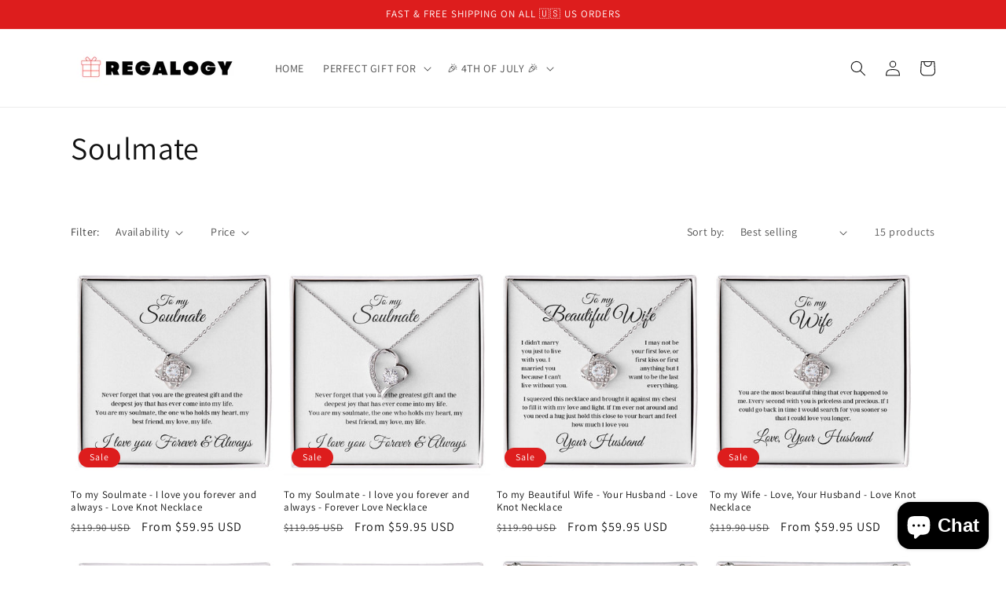

--- FILE ---
content_type: text/html; charset=utf-8
request_url: https://regalogy.com/collections/soulmate
body_size: 33607
content:
<!doctype html>
<html class="no-js" lang="en">
  <head>
    <meta charset="utf-8">
    <meta http-equiv="X-UA-Compatible" content="IE=edge">
    <meta name="viewport" content="width=device-width,initial-scale=1">
    <meta name="theme-color" content="">
    <link rel="canonical" href="https://regalogy.com/collections/soulmate">
    <link rel="preconnect" href="https://cdn.shopify.com" crossorigin><link rel="icon" type="image/png" href="//regalogy.com/cdn/shop/files/regalogy-online-store-gifts-presents-jewelry-apparel-sq.png?crop=center&height=32&v=1678569509&width=32"><link rel="preconnect" href="https://fonts.shopifycdn.com" crossorigin><title>
      Soulmate
 &ndash; Regalogy</title>

    

    

<meta property="og:site_name" content="Regalogy">
<meta property="og:url" content="https://regalogy.com/collections/soulmate">
<meta property="og:title" content="Soulmate">
<meta property="og:type" content="website">
<meta property="og:description" content="Discover unique and exquisite gifts and jewelry at our online store. Elegant and personalized necklaces, we have something for every occasion and special dates. Shop now and surprise your loved ones with a memorable gift they will cherish forever."><meta property="og:image" content="http://regalogy.com/cdn/shop/collections/soulmates-rawpixel-id-1211821-jpeg.jpg?v=1680485230">
  <meta property="og:image:secure_url" content="https://regalogy.com/cdn/shop/collections/soulmates-rawpixel-id-1211821-jpeg.jpg?v=1680485230">
  <meta property="og:image:width" content="1000">
  <meta property="og:image:height" content="1000"><meta name="twitter:card" content="summary_large_image">
<meta name="twitter:title" content="Soulmate">
<meta name="twitter:description" content="Discover unique and exquisite gifts and jewelry at our online store. Elegant and personalized necklaces, we have something for every occasion and special dates. Shop now and surprise your loved ones with a memorable gift they will cherish forever.">


    <script src="//regalogy.com/cdn/shop/t/3/assets/constants.js?v=95358004781563950421682460511" defer="defer"></script>
    <script src="//regalogy.com/cdn/shop/t/3/assets/pubsub.js?v=2921868252632587581682460511" defer="defer"></script>
    <script src="//regalogy.com/cdn/shop/t/3/assets/global.js?v=127210358271191040921682460511" defer="defer"></script>
    <script>window.performance && window.performance.mark && window.performance.mark('shopify.content_for_header.start');</script><meta name="google-site-verification" content="XWD2bl0ZQJTVkq7MLdvCZKKh93nCjhD05d3eI0Y_2eo">
<meta name="facebook-domain-verification" content="lin17pdm4385hbsa95ib1zggjt5opz">
<meta id="shopify-digital-wallet" name="shopify-digital-wallet" content="/72958181649/digital_wallets/dialog">
<meta name="shopify-checkout-api-token" content="83e9610089cd26d9895bef8c1aeb7873">
<meta id="in-context-paypal-metadata" data-shop-id="72958181649" data-venmo-supported="false" data-environment="production" data-locale="en_US" data-paypal-v4="true" data-currency="USD">
<link rel="alternate" type="application/atom+xml" title="Feed" href="/collections/soulmate.atom" />
<link rel="alternate" type="application/json+oembed" href="https://regalogy.com/collections/soulmate.oembed">
<script async="async" src="/checkouts/internal/preloads.js?locale=en-US"></script>
<link rel="preconnect" href="https://shop.app" crossorigin="anonymous">
<script async="async" src="https://shop.app/checkouts/internal/preloads.js?locale=en-US&shop_id=72958181649" crossorigin="anonymous"></script>
<script id="shopify-features" type="application/json">{"accessToken":"83e9610089cd26d9895bef8c1aeb7873","betas":["rich-media-storefront-analytics"],"domain":"regalogy.com","predictiveSearch":true,"shopId":72958181649,"locale":"en"}</script>
<script>var Shopify = Shopify || {};
Shopify.shop = "8ab14b.myshopify.com";
Shopify.locale = "en";
Shopify.currency = {"active":"USD","rate":"1.0"};
Shopify.country = "US";
Shopify.theme = {"name":"Updated copy of Dawn","id":148175290641,"schema_name":"Dawn","schema_version":"9.0.0","theme_store_id":887,"role":"main"};
Shopify.theme.handle = "null";
Shopify.theme.style = {"id":null,"handle":null};
Shopify.cdnHost = "regalogy.com/cdn";
Shopify.routes = Shopify.routes || {};
Shopify.routes.root = "/";</script>
<script type="module">!function(o){(o.Shopify=o.Shopify||{}).modules=!0}(window);</script>
<script>!function(o){function n(){var o=[];function n(){o.push(Array.prototype.slice.apply(arguments))}return n.q=o,n}var t=o.Shopify=o.Shopify||{};t.loadFeatures=n(),t.autoloadFeatures=n()}(window);</script>
<script>
  window.ShopifyPay = window.ShopifyPay || {};
  window.ShopifyPay.apiHost = "shop.app\/pay";
  window.ShopifyPay.redirectState = null;
</script>
<script id="shop-js-analytics" type="application/json">{"pageType":"collection"}</script>
<script defer="defer" async type="module" src="//regalogy.com/cdn/shopifycloud/shop-js/modules/v2/client.init-shop-cart-sync_IZsNAliE.en.esm.js"></script>
<script defer="defer" async type="module" src="//regalogy.com/cdn/shopifycloud/shop-js/modules/v2/chunk.common_0OUaOowp.esm.js"></script>
<script type="module">
  await import("//regalogy.com/cdn/shopifycloud/shop-js/modules/v2/client.init-shop-cart-sync_IZsNAliE.en.esm.js");
await import("//regalogy.com/cdn/shopifycloud/shop-js/modules/v2/chunk.common_0OUaOowp.esm.js");

  window.Shopify.SignInWithShop?.initShopCartSync?.({"fedCMEnabled":true,"windoidEnabled":true});

</script>
<script>
  window.Shopify = window.Shopify || {};
  if (!window.Shopify.featureAssets) window.Shopify.featureAssets = {};
  window.Shopify.featureAssets['shop-js'] = {"shop-cart-sync":["modules/v2/client.shop-cart-sync_DLOhI_0X.en.esm.js","modules/v2/chunk.common_0OUaOowp.esm.js"],"init-fed-cm":["modules/v2/client.init-fed-cm_C6YtU0w6.en.esm.js","modules/v2/chunk.common_0OUaOowp.esm.js"],"shop-button":["modules/v2/client.shop-button_BCMx7GTG.en.esm.js","modules/v2/chunk.common_0OUaOowp.esm.js"],"shop-cash-offers":["modules/v2/client.shop-cash-offers_BT26qb5j.en.esm.js","modules/v2/chunk.common_0OUaOowp.esm.js","modules/v2/chunk.modal_CGo_dVj3.esm.js"],"init-windoid":["modules/v2/client.init-windoid_B9PkRMql.en.esm.js","modules/v2/chunk.common_0OUaOowp.esm.js"],"init-shop-email-lookup-coordinator":["modules/v2/client.init-shop-email-lookup-coordinator_DZkqjsbU.en.esm.js","modules/v2/chunk.common_0OUaOowp.esm.js"],"shop-toast-manager":["modules/v2/client.shop-toast-manager_Di2EnuM7.en.esm.js","modules/v2/chunk.common_0OUaOowp.esm.js"],"shop-login-button":["modules/v2/client.shop-login-button_BtqW_SIO.en.esm.js","modules/v2/chunk.common_0OUaOowp.esm.js","modules/v2/chunk.modal_CGo_dVj3.esm.js"],"avatar":["modules/v2/client.avatar_BTnouDA3.en.esm.js"],"pay-button":["modules/v2/client.pay-button_CWa-C9R1.en.esm.js","modules/v2/chunk.common_0OUaOowp.esm.js"],"init-shop-cart-sync":["modules/v2/client.init-shop-cart-sync_IZsNAliE.en.esm.js","modules/v2/chunk.common_0OUaOowp.esm.js"],"init-customer-accounts":["modules/v2/client.init-customer-accounts_DenGwJTU.en.esm.js","modules/v2/client.shop-login-button_BtqW_SIO.en.esm.js","modules/v2/chunk.common_0OUaOowp.esm.js","modules/v2/chunk.modal_CGo_dVj3.esm.js"],"init-shop-for-new-customer-accounts":["modules/v2/client.init-shop-for-new-customer-accounts_JdHXxpS9.en.esm.js","modules/v2/client.shop-login-button_BtqW_SIO.en.esm.js","modules/v2/chunk.common_0OUaOowp.esm.js","modules/v2/chunk.modal_CGo_dVj3.esm.js"],"init-customer-accounts-sign-up":["modules/v2/client.init-customer-accounts-sign-up_D6__K_p8.en.esm.js","modules/v2/client.shop-login-button_BtqW_SIO.en.esm.js","modules/v2/chunk.common_0OUaOowp.esm.js","modules/v2/chunk.modal_CGo_dVj3.esm.js"],"checkout-modal":["modules/v2/client.checkout-modal_C_ZQDY6s.en.esm.js","modules/v2/chunk.common_0OUaOowp.esm.js","modules/v2/chunk.modal_CGo_dVj3.esm.js"],"shop-follow-button":["modules/v2/client.shop-follow-button_XetIsj8l.en.esm.js","modules/v2/chunk.common_0OUaOowp.esm.js","modules/v2/chunk.modal_CGo_dVj3.esm.js"],"lead-capture":["modules/v2/client.lead-capture_DvA72MRN.en.esm.js","modules/v2/chunk.common_0OUaOowp.esm.js","modules/v2/chunk.modal_CGo_dVj3.esm.js"],"shop-login":["modules/v2/client.shop-login_ClXNxyh6.en.esm.js","modules/v2/chunk.common_0OUaOowp.esm.js","modules/v2/chunk.modal_CGo_dVj3.esm.js"],"payment-terms":["modules/v2/client.payment-terms_CNlwjfZz.en.esm.js","modules/v2/chunk.common_0OUaOowp.esm.js","modules/v2/chunk.modal_CGo_dVj3.esm.js"]};
</script>
<script>(function() {
  var isLoaded = false;
  function asyncLoad() {
    if (isLoaded) return;
    isLoaded = true;
    var urls = ["https:\/\/8ab14b.myshopify.com\/apps\/delivery\/delivery_coder.js?t=1711784796.1913\u0026n=846427204\u0026shop=8ab14b.myshopify.com","\/\/cdn.shopify.com\/proxy\/da0c5a03f865a599966345f95adf06867f8d488c4a2020c564ef2250e7a1257f\/static.cdn.printful.com\/static\/js\/external\/shopify-product-customizer.js?v=0.28\u0026shop=8ab14b.myshopify.com\u0026sp-cache-control=cHVibGljLCBtYXgtYWdlPTkwMA"];
    for (var i = 0; i < urls.length; i++) {
      var s = document.createElement('script');
      s.type = 'text/javascript';
      s.async = true;
      s.src = urls[i];
      var x = document.getElementsByTagName('script')[0];
      x.parentNode.insertBefore(s, x);
    }
  };
  if(window.attachEvent) {
    window.attachEvent('onload', asyncLoad);
  } else {
    window.addEventListener('load', asyncLoad, false);
  }
})();</script>
<script id="__st">var __st={"a":72958181649,"offset":-18000,"reqid":"bc4442c6-283b-424e-af9c-7e520f1de2c9-1768499663","pageurl":"regalogy.com\/collections\/soulmate","u":"a5872786173f","p":"collection","rtyp":"collection","rid":441713328401};</script>
<script>window.ShopifyPaypalV4VisibilityTracking = true;</script>
<script id="captcha-bootstrap">!function(){'use strict';const t='contact',e='account',n='new_comment',o=[[t,t],['blogs',n],['comments',n],[t,'customer']],c=[[e,'customer_login'],[e,'guest_login'],[e,'recover_customer_password'],[e,'create_customer']],r=t=>t.map((([t,e])=>`form[action*='/${t}']:not([data-nocaptcha='true']) input[name='form_type'][value='${e}']`)).join(','),a=t=>()=>t?[...document.querySelectorAll(t)].map((t=>t.form)):[];function s(){const t=[...o],e=r(t);return a(e)}const i='password',u='form_key',d=['recaptcha-v3-token','g-recaptcha-response','h-captcha-response',i],f=()=>{try{return window.sessionStorage}catch{return}},m='__shopify_v',_=t=>t.elements[u];function p(t,e,n=!1){try{const o=window.sessionStorage,c=JSON.parse(o.getItem(e)),{data:r}=function(t){const{data:e,action:n}=t;return t[m]||n?{data:e,action:n}:{data:t,action:n}}(c);for(const[e,n]of Object.entries(r))t.elements[e]&&(t.elements[e].value=n);n&&o.removeItem(e)}catch(o){console.error('form repopulation failed',{error:o})}}const l='form_type',E='cptcha';function T(t){t.dataset[E]=!0}const w=window,h=w.document,L='Shopify',v='ce_forms',y='captcha';let A=!1;((t,e)=>{const n=(g='f06e6c50-85a8-45c8-87d0-21a2b65856fe',I='https://cdn.shopify.com/shopifycloud/storefront-forms-hcaptcha/ce_storefront_forms_captcha_hcaptcha.v1.5.2.iife.js',D={infoText:'Protected by hCaptcha',privacyText:'Privacy',termsText:'Terms'},(t,e,n)=>{const o=w[L][v],c=o.bindForm;if(c)return c(t,g,e,D).then(n);var r;o.q.push([[t,g,e,D],n]),r=I,A||(h.body.append(Object.assign(h.createElement('script'),{id:'captcha-provider',async:!0,src:r})),A=!0)});var g,I,D;w[L]=w[L]||{},w[L][v]=w[L][v]||{},w[L][v].q=[],w[L][y]=w[L][y]||{},w[L][y].protect=function(t,e){n(t,void 0,e),T(t)},Object.freeze(w[L][y]),function(t,e,n,w,h,L){const[v,y,A,g]=function(t,e,n){const i=e?o:[],u=t?c:[],d=[...i,...u],f=r(d),m=r(i),_=r(d.filter((([t,e])=>n.includes(e))));return[a(f),a(m),a(_),s()]}(w,h,L),I=t=>{const e=t.target;return e instanceof HTMLFormElement?e:e&&e.form},D=t=>v().includes(t);t.addEventListener('submit',(t=>{const e=I(t);if(!e)return;const n=D(e)&&!e.dataset.hcaptchaBound&&!e.dataset.recaptchaBound,o=_(e),c=g().includes(e)&&(!o||!o.value);(n||c)&&t.preventDefault(),c&&!n&&(function(t){try{if(!f())return;!function(t){const e=f();if(!e)return;const n=_(t);if(!n)return;const o=n.value;o&&e.removeItem(o)}(t);const e=Array.from(Array(32),(()=>Math.random().toString(36)[2])).join('');!function(t,e){_(t)||t.append(Object.assign(document.createElement('input'),{type:'hidden',name:u})),t.elements[u].value=e}(t,e),function(t,e){const n=f();if(!n)return;const o=[...t.querySelectorAll(`input[type='${i}']`)].map((({name:t})=>t)),c=[...d,...o],r={};for(const[a,s]of new FormData(t).entries())c.includes(a)||(r[a]=s);n.setItem(e,JSON.stringify({[m]:1,action:t.action,data:r}))}(t,e)}catch(e){console.error('failed to persist form',e)}}(e),e.submit())}));const S=(t,e)=>{t&&!t.dataset[E]&&(n(t,e.some((e=>e===t))),T(t))};for(const o of['focusin','change'])t.addEventListener(o,(t=>{const e=I(t);D(e)&&S(e,y())}));const B=e.get('form_key'),M=e.get(l),P=B&&M;t.addEventListener('DOMContentLoaded',(()=>{const t=y();if(P)for(const e of t)e.elements[l].value===M&&p(e,B);[...new Set([...A(),...v().filter((t=>'true'===t.dataset.shopifyCaptcha))])].forEach((e=>S(e,t)))}))}(h,new URLSearchParams(w.location.search),n,t,e,['guest_login'])})(!0,!0)}();</script>
<script integrity="sha256-4kQ18oKyAcykRKYeNunJcIwy7WH5gtpwJnB7kiuLZ1E=" data-source-attribution="shopify.loadfeatures" defer="defer" src="//regalogy.com/cdn/shopifycloud/storefront/assets/storefront/load_feature-a0a9edcb.js" crossorigin="anonymous"></script>
<script crossorigin="anonymous" defer="defer" src="//regalogy.com/cdn/shopifycloud/storefront/assets/shopify_pay/storefront-65b4c6d7.js?v=20250812"></script>
<script data-source-attribution="shopify.dynamic_checkout.dynamic.init">var Shopify=Shopify||{};Shopify.PaymentButton=Shopify.PaymentButton||{isStorefrontPortableWallets:!0,init:function(){window.Shopify.PaymentButton.init=function(){};var t=document.createElement("script");t.src="https://regalogy.com/cdn/shopifycloud/portable-wallets/latest/portable-wallets.en.js",t.type="module",document.head.appendChild(t)}};
</script>
<script data-source-attribution="shopify.dynamic_checkout.buyer_consent">
  function portableWalletsHideBuyerConsent(e){var t=document.getElementById("shopify-buyer-consent"),n=document.getElementById("shopify-subscription-policy-button");t&&n&&(t.classList.add("hidden"),t.setAttribute("aria-hidden","true"),n.removeEventListener("click",e))}function portableWalletsShowBuyerConsent(e){var t=document.getElementById("shopify-buyer-consent"),n=document.getElementById("shopify-subscription-policy-button");t&&n&&(t.classList.remove("hidden"),t.removeAttribute("aria-hidden"),n.addEventListener("click",e))}window.Shopify?.PaymentButton&&(window.Shopify.PaymentButton.hideBuyerConsent=portableWalletsHideBuyerConsent,window.Shopify.PaymentButton.showBuyerConsent=portableWalletsShowBuyerConsent);
</script>
<script data-source-attribution="shopify.dynamic_checkout.cart.bootstrap">document.addEventListener("DOMContentLoaded",(function(){function t(){return document.querySelector("shopify-accelerated-checkout-cart, shopify-accelerated-checkout")}if(t())Shopify.PaymentButton.init();else{new MutationObserver((function(e,n){t()&&(Shopify.PaymentButton.init(),n.disconnect())})).observe(document.body,{childList:!0,subtree:!0})}}));
</script>
<link id="shopify-accelerated-checkout-styles" rel="stylesheet" media="screen" href="https://regalogy.com/cdn/shopifycloud/portable-wallets/latest/accelerated-checkout-backwards-compat.css" crossorigin="anonymous">
<style id="shopify-accelerated-checkout-cart">
        #shopify-buyer-consent {
  margin-top: 1em;
  display: inline-block;
  width: 100%;
}

#shopify-buyer-consent.hidden {
  display: none;
}

#shopify-subscription-policy-button {
  background: none;
  border: none;
  padding: 0;
  text-decoration: underline;
  font-size: inherit;
  cursor: pointer;
}

#shopify-subscription-policy-button::before {
  box-shadow: none;
}

      </style>
<script id="sections-script" data-sections="header" defer="defer" src="//regalogy.com/cdn/shop/t/3/compiled_assets/scripts.js?459"></script>
<script>window.performance && window.performance.mark && window.performance.mark('shopify.content_for_header.end');</script>


    <style data-shopify>
      @font-face {
  font-family: Assistant;
  font-weight: 400;
  font-style: normal;
  font-display: swap;
  src: url("//regalogy.com/cdn/fonts/assistant/assistant_n4.9120912a469cad1cc292572851508ca49d12e768.woff2") format("woff2"),
       url("//regalogy.com/cdn/fonts/assistant/assistant_n4.6e9875ce64e0fefcd3f4446b7ec9036b3ddd2985.woff") format("woff");
}

      @font-face {
  font-family: Assistant;
  font-weight: 700;
  font-style: normal;
  font-display: swap;
  src: url("//regalogy.com/cdn/fonts/assistant/assistant_n7.bf44452348ec8b8efa3aa3068825305886b1c83c.woff2") format("woff2"),
       url("//regalogy.com/cdn/fonts/assistant/assistant_n7.0c887fee83f6b3bda822f1150b912c72da0f7b64.woff") format("woff");
}

      
      
      @font-face {
  font-family: Assistant;
  font-weight: 400;
  font-style: normal;
  font-display: swap;
  src: url("//regalogy.com/cdn/fonts/assistant/assistant_n4.9120912a469cad1cc292572851508ca49d12e768.woff2") format("woff2"),
       url("//regalogy.com/cdn/fonts/assistant/assistant_n4.6e9875ce64e0fefcd3f4446b7ec9036b3ddd2985.woff") format("woff");
}


      :root {
        --font-body-family: Assistant, sans-serif;
        --font-body-style: normal;
        --font-body-weight: 400;
        --font-body-weight-bold: 700;

        --font-heading-family: Assistant, sans-serif;
        --font-heading-style: normal;
        --font-heading-weight: 400;

        --font-body-scale: 1.0;
        --font-heading-scale: 1.0;

        --color-base-text: 18, 18, 18;
        --color-shadow: 18, 18, 18;
        --color-base-background-1: 255, 255, 255;
        --color-base-background-2: 243, 243, 243;
        --color-base-solid-button-labels: 255, 255, 255;
        --color-base-outline-button-labels: 18, 18, 18;
        --color-base-accent-1: 64, 172, 20;
        --color-base-accent-2: 221, 29, 29;
        --payment-terms-background-color: #ffffff;

        --gradient-base-background-1: #ffffff;
        --gradient-base-background-2: #f3f3f3;
        --gradient-base-accent-1: #40ac14;
        --gradient-base-accent-2: #dd1d1d;

        --media-padding: px;
        --media-border-opacity: 0.05;
        --media-border-width: 1px;
        --media-radius: 0px;
        --media-shadow-opacity: 0.0;
        --media-shadow-horizontal-offset: 0px;
        --media-shadow-vertical-offset: 4px;
        --media-shadow-blur-radius: 5px;
        --media-shadow-visible: 0;

        --page-width: 120rem;
        --page-width-margin: 0rem;

        --product-card-image-padding: 0.0rem;
        --product-card-corner-radius: 0.0rem;
        --product-card-text-alignment: left;
        --product-card-border-width: 0.0rem;
        --product-card-border-opacity: 0.1;
        --product-card-shadow-opacity: 0.0;
        --product-card-shadow-visible: 0;
        --product-card-shadow-horizontal-offset: 0.0rem;
        --product-card-shadow-vertical-offset: 0.4rem;
        --product-card-shadow-blur-radius: 0.5rem;

        --collection-card-image-padding: 0.0rem;
        --collection-card-corner-radius: 0.0rem;
        --collection-card-text-alignment: left;
        --collection-card-border-width: 0.0rem;
        --collection-card-border-opacity: 0.1;
        --collection-card-shadow-opacity: 0.0;
        --collection-card-shadow-visible: 0;
        --collection-card-shadow-horizontal-offset: 0.0rem;
        --collection-card-shadow-vertical-offset: 0.4rem;
        --collection-card-shadow-blur-radius: 0.5rem;

        --blog-card-image-padding: 0.0rem;
        --blog-card-corner-radius: 0.0rem;
        --blog-card-text-alignment: left;
        --blog-card-border-width: 0.0rem;
        --blog-card-border-opacity: 0.1;
        --blog-card-shadow-opacity: 0.0;
        --blog-card-shadow-visible: 0;
        --blog-card-shadow-horizontal-offset: 0.0rem;
        --blog-card-shadow-vertical-offset: 0.4rem;
        --blog-card-shadow-blur-radius: 0.5rem;

        --badge-corner-radius: 4.0rem;

        --popup-border-width: 1px;
        --popup-border-opacity: 0.1;
        --popup-corner-radius: 0px;
        --popup-shadow-opacity: 0.0;
        --popup-shadow-horizontal-offset: 0px;
        --popup-shadow-vertical-offset: 4px;
        --popup-shadow-blur-radius: 5px;

        --drawer-border-width: 1px;
        --drawer-border-opacity: 0.1;
        --drawer-shadow-opacity: 0.0;
        --drawer-shadow-horizontal-offset: 0px;
        --drawer-shadow-vertical-offset: 4px;
        --drawer-shadow-blur-radius: 5px;

        --spacing-sections-desktop: 0px;
        --spacing-sections-mobile: 0px;

        --grid-desktop-vertical-spacing: 8px;
        --grid-desktop-horizontal-spacing: 8px;
        --grid-mobile-vertical-spacing: 4px;
        --grid-mobile-horizontal-spacing: 4px;

        --text-boxes-border-opacity: 0.1;
        --text-boxes-border-width: 0px;
        --text-boxes-radius: 0px;
        --text-boxes-shadow-opacity: 0.0;
        --text-boxes-shadow-visible: 0;
        --text-boxes-shadow-horizontal-offset: 0px;
        --text-boxes-shadow-vertical-offset: 4px;
        --text-boxes-shadow-blur-radius: 5px;

        --buttons-radius: 0px;
        --buttons-radius-outset: 0px;
        --buttons-border-width: 1px;
        --buttons-border-opacity: 1.0;
        --buttons-shadow-opacity: 0.4;
        --buttons-shadow-visible: 1;
        --buttons-shadow-horizontal-offset: 0px;
        --buttons-shadow-vertical-offset: 4px;
        --buttons-shadow-blur-radius: 10px;
        --buttons-border-offset: 0.3px;

        --inputs-radius: 0px;
        --inputs-border-width: 1px;
        --inputs-border-opacity: 0.55;
        --inputs-shadow-opacity: 0.0;
        --inputs-shadow-horizontal-offset: 0px;
        --inputs-margin-offset: 0px;
        --inputs-shadow-vertical-offset: 4px;
        --inputs-shadow-blur-radius: 5px;
        --inputs-radius-outset: 0px;

        --variant-pills-radius: 0px;
        --variant-pills-border-width: 1px;
        --variant-pills-border-opacity: 0.7;
        --variant-pills-shadow-opacity: 0.55;
        --variant-pills-shadow-horizontal-offset: 0px;
        --variant-pills-shadow-vertical-offset: 4px;
        --variant-pills-shadow-blur-radius: 10px;
      }

      *,
      *::before,
      *::after {
        box-sizing: inherit;
      }

      html {
        box-sizing: border-box;
        font-size: calc(var(--font-body-scale) * 62.5%);
        height: 100%;
      }

      body {
        display: grid;
        grid-template-rows: auto auto 1fr auto;
        grid-template-columns: 100%;
        min-height: 100%;
        margin: 0;
        font-size: 1.5rem;
        letter-spacing: 0.06rem;
        line-height: calc(1 + 0.8 / var(--font-body-scale));
        font-family: var(--font-body-family);
        font-style: var(--font-body-style);
        font-weight: var(--font-body-weight);
      }

      @media screen and (min-width: 750px) {
        body {
          font-size: 1.6rem;
        }
      }
    </style>

    <link href="//regalogy.com/cdn/shop/t/3/assets/base.css?v=140624990073879848751682460510" rel="stylesheet" type="text/css" media="all" />
<link rel="preload" as="font" href="//regalogy.com/cdn/fonts/assistant/assistant_n4.9120912a469cad1cc292572851508ca49d12e768.woff2" type="font/woff2" crossorigin><link rel="preload" as="font" href="//regalogy.com/cdn/fonts/assistant/assistant_n4.9120912a469cad1cc292572851508ca49d12e768.woff2" type="font/woff2" crossorigin><link rel="stylesheet" href="//regalogy.com/cdn/shop/t/3/assets/component-predictive-search.css?v=85913294783299393391682460511" media="print" onload="this.media='all'"><script>document.documentElement.className = document.documentElement.className.replace('no-js', 'js');
    if (Shopify.designMode) {
      document.documentElement.classList.add('shopify-design-mode');
    }
    </script>
  
	<script>var loox_global_hash = '1687139771523';</script><style>.loox-reviews-default { max-width: 1200px; margin: 0 auto; }.loox-rating .loox-icon { color:#EBBF20; }</style><script>var loox_rating_icons_enabled = true;</script>
 <meta name="google-site-verification" content="XWD2bl0ZQJTVkq7MLdvCZKKh93nCjhD05d3eI0Y_2eo" />
<style type='text/css'>
    :root {--delivery-country-image-url:url("https://dc.codericp.com/delivery/code_f.png");}
    .icon-ad_f{background-image:var(--delivery-country-image-url);background-position:0 0;width:20px;height:12px}.icon-ae_f{background-image:var(--delivery-country-image-url);background-position:-21px 0;width:20px;height:12px}.icon-af_f{background-image:var(--delivery-country-image-url);background-position:0 -13px;width:20px;height:12px}.icon-ag_f{background-image:var(--delivery-country-image-url);background-position:-21px -13px;width:20px;height:12px}.icon-ai_f{background-image:var(--delivery-country-image-url);background-position:0 -26px;width:20px;height:12px}.icon-al_f{background-image:var(--delivery-country-image-url);background-position:-21px -26px;width:20px;height:12px}.icon-am_f{background-image:var(--delivery-country-image-url);background-position:-42px 0;width:20px;height:12px}.icon-ao_f{background-image:var(--delivery-country-image-url);background-position:-42px -13px;width:20px;height:12px}.icon-aq_f{background-image:var(--delivery-country-image-url);background-position:-42px -26px;width:20px;height:12px}.icon-ar_f{background-image:var(--delivery-country-image-url);background-position:0 -39px;width:20px;height:12px}.icon-as_f{background-image:var(--delivery-country-image-url);background-position:-21px -39px;width:20px;height:12px}.icon-at_f{background-image:var(--delivery-country-image-url);background-position:-42px -39px;width:20px;height:12px}.icon-au_f{background-image:var(--delivery-country-image-url);background-position:-63px 0;width:20px;height:12px}.icon-aw_f{background-image:var(--delivery-country-image-url);background-position:-63px -13px;width:20px;height:12px}.icon-ax_f{background-image:var(--delivery-country-image-url);background-position:-63px -26px;width:20px;height:12px}.icon-az_f{background-image:var(--delivery-country-image-url);background-position:-63px -39px;width:20px;height:12px}.icon-ba_f{background-image:var(--delivery-country-image-url);background-position:0 -52px;width:20px;height:12px}.icon-bb_f{background-image:var(--delivery-country-image-url);background-position:-21px -52px;width:20px;height:12px}.icon-bd_f{background-image:var(--delivery-country-image-url);background-position:-42px -52px;width:20px;height:12px}.icon-be_f{background-image:var(--delivery-country-image-url);background-position:-63px -52px;width:20px;height:12px}.icon-bf_f{background-image:var(--delivery-country-image-url);background-position:0 -65px;width:20px;height:12px}.icon-bg_f{background-image:var(--delivery-country-image-url);background-position:-21px -65px;width:20px;height:12px}.icon-bh_f{background-image:var(--delivery-country-image-url);background-position:-42px -65px;width:20px;height:12px}.icon-bi_f{background-image:var(--delivery-country-image-url);background-position:-63px -65px;width:20px;height:12px}.icon-bj_f{background-image:var(--delivery-country-image-url);background-position:-84px 0;width:20px;height:12px}.icon-bl_f{background-image:var(--delivery-country-image-url);background-position:-84px -13px;width:20px;height:12px}.icon-bm_f{background-image:var(--delivery-country-image-url);background-position:-84px -26px;width:20px;height:12px}.icon-bn_f{background-image:var(--delivery-country-image-url);background-position:-84px -39px;width:20px;height:12px}.icon-bo_f{background-image:var(--delivery-country-image-url);background-position:-84px -52px;width:20px;height:12px}.icon-bq_f{background-image:var(--delivery-country-image-url);background-position:-84px -65px;width:20px;height:12px}.icon-br_f{background-image:var(--delivery-country-image-url);background-position:0 -78px;width:20px;height:12px}.icon-bs_f{background-image:var(--delivery-country-image-url);background-position:-21px -78px;width:20px;height:12px}.icon-bt_f{background-image:var(--delivery-country-image-url);background-position:-42px -78px;width:20px;height:12px}.icon-bv_f{background-image:var(--delivery-country-image-url);background-position:-63px -78px;width:20px;height:12px}.icon-bw_f{background-image:var(--delivery-country-image-url);background-position:-84px -78px;width:20px;height:12px}.icon-by_f{background-image:var(--delivery-country-image-url);background-position:0 -91px;width:20px;height:12px}.icon-bz_f{background-image:var(--delivery-country-image-url);background-position:-21px -91px;width:20px;height:12px}.icon-ca_f{background-image:var(--delivery-country-image-url);background-position:-42px -91px;width:20px;height:12px}.icon-cc_f{background-image:var(--delivery-country-image-url);background-position:-63px -91px;width:20px;height:12px}.icon-cd_f{background-image:var(--delivery-country-image-url);background-position:-84px -91px;width:20px;height:12px}.icon-cf_f{background-image:var(--delivery-country-image-url);background-position:-105px 0;width:20px;height:12px}.icon-cg_f{background-image:var(--delivery-country-image-url);background-position:-105px -13px;width:20px;height:12px}.icon-ch_f{background-image:var(--delivery-country-image-url);background-position:-105px -26px;width:20px;height:12px}.icon-ci_f{background-image:var(--delivery-country-image-url);background-position:-105px -39px;width:20px;height:12px}.icon-ck_f{background-image:var(--delivery-country-image-url);background-position:-105px -52px;width:20px;height:12px}.icon-cl_f{background-image:var(--delivery-country-image-url);background-position:-105px -65px;width:20px;height:12px}.icon-cm_f{background-image:var(--delivery-country-image-url);background-position:-105px -78px;width:20px;height:12px}.icon-cn_f{background-image:var(--delivery-country-image-url);background-position:-105px -91px;width:20px;height:12px}.icon-co_f{background-image:var(--delivery-country-image-url);background-position:0 -104px;width:20px;height:12px}.icon-cr_f{background-image:var(--delivery-country-image-url);background-position:-21px -104px;width:20px;height:12px}.icon-cu_f{background-image:var(--delivery-country-image-url);background-position:-42px -104px;width:20px;height:12px}.icon-cv_f{background-image:var(--delivery-country-image-url);background-position:-63px -104px;width:20px;height:12px}.icon-cw_f{background-image:var(--delivery-country-image-url);background-position:-84px -104px;width:20px;height:12px}.icon-cx_f{background-image:var(--delivery-country-image-url);background-position:-105px -104px;width:20px;height:12px}.icon-cy_f{background-image:var(--delivery-country-image-url);background-position:-126px 0;width:20px;height:12px}.icon-cz_f{background-image:var(--delivery-country-image-url);background-position:-126px -13px;width:20px;height:12px}.icon-de_f{background-image:var(--delivery-country-image-url);background-position:-126px -26px;width:20px;height:12px}.icon-dj_f{background-image:var(--delivery-country-image-url);background-position:-126px -39px;width:20px;height:12px}.icon-dk_f{background-image:var(--delivery-country-image-url);background-position:-126px -52px;width:20px;height:12px}.icon-dm_f{background-image:var(--delivery-country-image-url);background-position:-126px -65px;width:20px;height:12px}.icon-do_f{background-image:var(--delivery-country-image-url);background-position:-126px -78px;width:20px;height:12px}.icon-dz_f{background-image:var(--delivery-country-image-url);background-position:-126px -91px;width:20px;height:12px}.icon-ec_f{background-image:var(--delivery-country-image-url);background-position:-126px -104px;width:20px;height:12px}.icon-ee_f{background-image:var(--delivery-country-image-url);background-position:0 -117px;width:20px;height:12px}.icon-eg_f{background-image:var(--delivery-country-image-url);background-position:-21px -117px;width:20px;height:12px}.icon-eh_f{background-image:var(--delivery-country-image-url);background-position:-42px -117px;width:20px;height:12px}.icon-er_f{background-image:var(--delivery-country-image-url);background-position:-63px -117px;width:20px;height:12px}.icon-es_f{background-image:var(--delivery-country-image-url);background-position:-84px -117px;width:20px;height:12px}.icon-et_f{background-image:var(--delivery-country-image-url);background-position:-105px -117px;width:20px;height:12px}.icon-fi_f{background-image:var(--delivery-country-image-url);background-position:-126px -117px;width:20px;height:12px}.icon-fj_f{background-image:var(--delivery-country-image-url);background-position:0 -130px;width:20px;height:12px}.icon-fk_f{background-image:var(--delivery-country-image-url);background-position:-21px -130px;width:20px;height:12px}.icon-fm_f{background-image:var(--delivery-country-image-url);background-position:-42px -130px;width:20px;height:12px}.icon-fo_f{background-image:var(--delivery-country-image-url);background-position:-63px -130px;width:20px;height:12px}.icon-fr_f{background-image:var(--delivery-country-image-url);background-position:-84px -130px;width:20px;height:12px}.icon-ga_f{background-image:var(--delivery-country-image-url);background-position:-105px -130px;width:20px;height:12px}.icon-gb_f{background-image:var(--delivery-country-image-url);background-position:-126px -130px;width:20px;height:12px}.icon-gd_f{background-image:var(--delivery-country-image-url);background-position:-147px 0;width:20px;height:12px}.icon-ge_f{background-image:var(--delivery-country-image-url);background-position:-147px -13px;width:20px;height:12px}.icon-gf_f{background-image:var(--delivery-country-image-url);background-position:-147px -26px;width:20px;height:12px}.icon-gg_f{background-image:var(--delivery-country-image-url);background-position:-147px -39px;width:20px;height:12px}.icon-gh_f{background-image:var(--delivery-country-image-url);background-position:-147px -52px;width:20px;height:12px}.icon-gi_f{background-image:var(--delivery-country-image-url);background-position:-147px -65px;width:20px;height:12px}.icon-gl_f{background-image:var(--delivery-country-image-url);background-position:-147px -78px;width:20px;height:12px}.icon-gm_f{background-image:var(--delivery-country-image-url);background-position:-147px -91px;width:20px;height:12px}.icon-gn_f{background-image:var(--delivery-country-image-url);background-position:-147px -104px;width:20px;height:12px}.icon-gp_f{background-image:var(--delivery-country-image-url);background-position:-147px -117px;width:20px;height:12px}.icon-gq_f{background-image:var(--delivery-country-image-url);background-position:-147px -130px;width:20px;height:12px}.icon-gr_f{background-image:var(--delivery-country-image-url);background-position:0 -143px;width:20px;height:12px}.icon-gs_f{background-image:var(--delivery-country-image-url);background-position:-21px -143px;width:20px;height:12px}.icon-gt_f{background-image:var(--delivery-country-image-url);background-position:-42px -143px;width:20px;height:12px}.icon-gu_f{background-image:var(--delivery-country-image-url);background-position:-63px -143px;width:20px;height:12px}.icon-gw_f{background-image:var(--delivery-country-image-url);background-position:-84px -143px;width:20px;height:12px}.icon-gy_f{background-image:var(--delivery-country-image-url);background-position:-105px -143px;width:20px;height:12px}.icon-hk_f{background-image:var(--delivery-country-image-url);background-position:-126px -143px;width:20px;height:12px}.icon-hm_f{background-image:var(--delivery-country-image-url);background-position:-147px -143px;width:20px;height:12px}.icon-hn_f{background-image:var(--delivery-country-image-url);background-position:-168px 0;width:20px;height:12px}.icon-hr_f{background-image:var(--delivery-country-image-url);background-position:-168px -13px;width:20px;height:12px}.icon-ht_f{background-image:var(--delivery-country-image-url);background-position:-168px -26px;width:20px;height:12px}.icon-hu_f{background-image:var(--delivery-country-image-url);background-position:-168px -39px;width:20px;height:12px}.icon-id_f{background-image:var(--delivery-country-image-url);background-position:-168px -52px;width:20px;height:12px}.icon-ie_f{background-image:var(--delivery-country-image-url);background-position:-168px -65px;width:20px;height:12px}.icon-il_f{background-image:var(--delivery-country-image-url);background-position:-168px -78px;width:20px;height:12px}.icon-im_f{background-image:var(--delivery-country-image-url);background-position:-168px -91px;width:20px;height:12px}.icon-in_f{background-image:var(--delivery-country-image-url);background-position:-168px -104px;width:20px;height:12px}.icon-io_f{background-image:var(--delivery-country-image-url);background-position:-168px -117px;width:20px;height:12px}.icon-iq_f{background-image:var(--delivery-country-image-url);background-position:-168px -130px;width:20px;height:12px}.icon-ir_f{background-image:var(--delivery-country-image-url);background-position:-168px -143px;width:20px;height:12px}.icon-is_f{background-image:var(--delivery-country-image-url);background-position:0 -156px;width:20px;height:12px}.icon-it_f{background-image:var(--delivery-country-image-url);background-position:-21px -156px;width:20px;height:12px}.icon-je_f{background-image:var(--delivery-country-image-url);background-position:-42px -156px;width:20px;height:12px}.icon-jm_f{background-image:var(--delivery-country-image-url);background-position:-63px -156px;width:20px;height:12px}.icon-jo_f{background-image:var(--delivery-country-image-url);background-position:-84px -156px;width:20px;height:12px}.icon-jp_f{background-image:var(--delivery-country-image-url);background-position:-105px -156px;width:20px;height:12px}.icon-ke_f{background-image:var(--delivery-country-image-url);background-position:-126px -156px;width:20px;height:12px}.icon-kg_f{background-image:var(--delivery-country-image-url);background-position:-147px -156px;width:20px;height:12px}.icon-kh_f{background-image:var(--delivery-country-image-url);background-position:-168px -156px;width:20px;height:12px}.icon-ki_f{background-image:var(--delivery-country-image-url);background-position:0 -169px;width:20px;height:12px}.icon-km_f{background-image:var(--delivery-country-image-url);background-position:-21px -169px;width:20px;height:12px}.icon-kn_f{background-image:var(--delivery-country-image-url);background-position:-42px -169px;width:20px;height:12px}.icon-kp_f{background-image:var(--delivery-country-image-url);background-position:-63px -169px;width:20px;height:12px}.icon-kr_f{background-image:var(--delivery-country-image-url);background-position:-84px -169px;width:20px;height:12px}.icon-kw_f{background-image:var(--delivery-country-image-url);background-position:-105px -169px;width:20px;height:12px}.icon-ky_f{background-image:var(--delivery-country-image-url);background-position:-126px -169px;width:20px;height:12px}.icon-kz_f{background-image:var(--delivery-country-image-url);background-position:-147px -169px;width:20px;height:12px}.icon-la_f{background-image:var(--delivery-country-image-url);background-position:-168px -169px;width:20px;height:12px}.icon-lb_f{background-image:var(--delivery-country-image-url);background-position:-189px 0;width:20px;height:12px}.icon-lc_f{background-image:var(--delivery-country-image-url);background-position:-189px -13px;width:20px;height:12px}.icon-li_f{background-image:var(--delivery-country-image-url);background-position:-189px -26px;width:20px;height:12px}.icon-lk_f{background-image:var(--delivery-country-image-url);background-position:-189px -39px;width:20px;height:12px}.icon-lr_f{background-image:var(--delivery-country-image-url);background-position:-189px -52px;width:20px;height:12px}.icon-ls_f{background-image:var(--delivery-country-image-url);background-position:-189px -65px;width:20px;height:12px}.icon-lt_f{background-image:var(--delivery-country-image-url);background-position:-189px -78px;width:20px;height:12px}.icon-lu_f{background-image:var(--delivery-country-image-url);background-position:-189px -91px;width:20px;height:12px}.icon-lv_f{background-image:var(--delivery-country-image-url);background-position:-189px -104px;width:20px;height:12px}.icon-ly_f{background-image:var(--delivery-country-image-url);background-position:-189px -117px;width:20px;height:12px}.icon-ma_f{background-image:var(--delivery-country-image-url);background-position:-189px -130px;width:20px;height:12px}.icon-mc_f{background-image:var(--delivery-country-image-url);background-position:-189px -143px;width:20px;height:12px}.icon-md_f{background-image:var(--delivery-country-image-url);background-position:-189px -156px;width:20px;height:12px}.icon-me_f{background-image:var(--delivery-country-image-url);background-position:-189px -169px;width:20px;height:12px}.icon-mf_f{background-image:var(--delivery-country-image-url);background-position:0 -182px;width:20px;height:12px}.icon-mg_f{background-image:var(--delivery-country-image-url);background-position:-21px -182px;width:20px;height:12px}.icon-mh_f{background-image:var(--delivery-country-image-url);background-position:-42px -182px;width:20px;height:12px}.icon-mk_f{background-image:var(--delivery-country-image-url);background-position:-63px -182px;width:20px;height:12px}.icon-ml_f{background-image:var(--delivery-country-image-url);background-position:-84px -182px;width:20px;height:12px}.icon-mm_f{background-image:var(--delivery-country-image-url);background-position:-105px -182px;width:20px;height:12px}.icon-mn_f{background-image:var(--delivery-country-image-url);background-position:-126px -182px;width:20px;height:12px}.icon-mo_f{background-image:var(--delivery-country-image-url);background-position:-147px -182px;width:20px;height:12px}.icon-mp_f{background-image:var(--delivery-country-image-url);background-position:-168px -182px;width:20px;height:12px}.icon-mq_f{background-image:var(--delivery-country-image-url);background-position:-189px -182px;width:20px;height:12px}.icon-mr_f{background-image:var(--delivery-country-image-url);background-position:0 -195px;width:20px;height:12px}.icon-ms_f{background-image:var(--delivery-country-image-url);background-position:-21px -195px;width:20px;height:12px}.icon-mt_f{background-image:var(--delivery-country-image-url);background-position:-42px -195px;width:20px;height:12px}.icon-mu_f{background-image:var(--delivery-country-image-url);background-position:-63px -195px;width:20px;height:12px}.icon-mv_f{background-image:var(--delivery-country-image-url);background-position:-84px -195px;width:20px;height:12px}.icon-mw_f{background-image:var(--delivery-country-image-url);background-position:-105px -195px;width:20px;height:12px}.icon-mx_f{background-image:var(--delivery-country-image-url);background-position:-126px -195px;width:20px;height:12px}.icon-my_f{background-image:var(--delivery-country-image-url);background-position:-147px -195px;width:20px;height:12px}.icon-mz_f{background-image:var(--delivery-country-image-url);background-position:-168px -195px;width:20px;height:12px}.icon-na_f{background-image:var(--delivery-country-image-url);background-position:-189px -195px;width:20px;height:12px}.icon-nc_f{background-image:var(--delivery-country-image-url);background-position:-210px 0;width:20px;height:12px}.icon-ne_f{background-image:var(--delivery-country-image-url);background-position:-210px -13px;width:20px;height:12px}.icon-nf_f{background-image:var(--delivery-country-image-url);background-position:-210px -26px;width:20px;height:12px}.icon-ng_f{background-image:var(--delivery-country-image-url);background-position:-210px -39px;width:20px;height:12px}.icon-ni_f{background-image:var(--delivery-country-image-url);background-position:-210px -52px;width:20px;height:12px}.icon-nl_f{background-image:var(--delivery-country-image-url);background-position:-210px -65px;width:20px;height:12px}.icon-no_f{background-image:var(--delivery-country-image-url);background-position:-210px -78px;width:20px;height:12px}.icon-np_f{background-image:var(--delivery-country-image-url);background-position:-210px -91px;width:20px;height:12px}.icon-nr_f{background-image:var(--delivery-country-image-url);background-position:-210px -104px;width:20px;height:12px}.icon-nu_f{background-image:var(--delivery-country-image-url);background-position:-210px -117px;width:20px;height:12px}.icon-nz_f{background-image:var(--delivery-country-image-url);background-position:-210px -130px;width:20px;height:12px}.icon-om_f{background-image:var(--delivery-country-image-url);background-position:-210px -143px;width:20px;height:12px}.icon-pa_f{background-image:var(--delivery-country-image-url);background-position:-210px -156px;width:20px;height:12px}.icon-pe_f{background-image:var(--delivery-country-image-url);background-position:-210px -169px;width:20px;height:12px}.icon-pf_f{background-image:var(--delivery-country-image-url);background-position:-210px -182px;width:20px;height:12px}.icon-pg_f{background-image:var(--delivery-country-image-url);background-position:-210px -195px;width:20px;height:12px}.icon-ph_f{background-image:var(--delivery-country-image-url);background-position:0 -208px;width:20px;height:12px}.icon-pk_f{background-image:var(--delivery-country-image-url);background-position:-21px -208px;width:20px;height:12px}.icon-pl_f{background-image:var(--delivery-country-image-url);background-position:-42px -208px;width:20px;height:12px}.icon-pm_f{background-image:var(--delivery-country-image-url);background-position:-63px -208px;width:20px;height:12px}.icon-pn_f{background-image:var(--delivery-country-image-url);background-position:-84px -208px;width:20px;height:12px}.icon-pr_f{background-image:var(--delivery-country-image-url);background-position:-105px -208px;width:20px;height:12px}.icon-ps_f{background-image:var(--delivery-country-image-url);background-position:-126px -208px;width:20px;height:12px}.icon-pt_f{background-image:var(--delivery-country-image-url);background-position:-147px -208px;width:20px;height:12px}.icon-pw_f{background-image:var(--delivery-country-image-url);background-position:-168px -208px;width:20px;height:12px}.icon-py_f{background-image:var(--delivery-country-image-url);background-position:-189px -208px;width:20px;height:12px}.icon-qa_f{background-image:var(--delivery-country-image-url);background-position:-210px -208px;width:20px;height:12px}.icon-re_f{background-image:var(--delivery-country-image-url);background-position:-231px 0;width:20px;height:12px}.icon-ro_f{background-image:var(--delivery-country-image-url);background-position:-231px -13px;width:20px;height:12px}.icon-rs_f{background-image:var(--delivery-country-image-url);background-position:-231px -26px;width:20px;height:12px}.icon-ru_f{background-image:var(--delivery-country-image-url);background-position:-231px -39px;width:20px;height:12px}.icon-rw_f{background-image:var(--delivery-country-image-url);background-position:-231px -52px;width:20px;height:12px}.icon-sa_f{background-image:var(--delivery-country-image-url);background-position:-231px -65px;width:20px;height:12px}.icon-sb_f{background-image:var(--delivery-country-image-url);background-position:-231px -78px;width:20px;height:12px}.icon-sc_f{background-image:var(--delivery-country-image-url);background-position:-231px -91px;width:20px;height:12px}.icon-sd_f{background-image:var(--delivery-country-image-url);background-position:-231px -104px;width:20px;height:12px}.icon-se_f{background-image:var(--delivery-country-image-url);background-position:-231px -117px;width:20px;height:12px}.icon-sg_f{background-image:var(--delivery-country-image-url);background-position:-231px -130px;width:20px;height:12px}.icon-sh_f{background-image:var(--delivery-country-image-url);background-position:-231px -143px;width:20px;height:12px}.icon-si_f{background-image:var(--delivery-country-image-url);background-position:-231px -156px;width:20px;height:12px}.icon-sj_f{background-image:var(--delivery-country-image-url);background-position:-231px -169px;width:20px;height:12px}.icon-sk_f{background-image:var(--delivery-country-image-url);background-position:-231px -182px;width:20px;height:12px}.icon-sl_f{background-image:var(--delivery-country-image-url);background-position:-231px -195px;width:20px;height:12px}.icon-sm_f{background-image:var(--delivery-country-image-url);background-position:-231px -208px;width:20px;height:12px}.icon-sn_f{background-image:var(--delivery-country-image-url);background-position:0 -221px;width:20px;height:12px}.icon-so_f{background-image:var(--delivery-country-image-url);background-position:-21px -221px;width:20px;height:12px}.icon-sr_f{background-image:var(--delivery-country-image-url);background-position:-42px -221px;width:20px;height:12px}.icon-ss_f{background-image:var(--delivery-country-image-url);background-position:-63px -221px;width:20px;height:12px}.icon-st_f{background-image:var(--delivery-country-image-url);background-position:-84px -221px;width:20px;height:12px}.icon-sv_f{background-image:var(--delivery-country-image-url);background-position:-105px -221px;width:20px;height:12px}.icon-sx_f{background-image:var(--delivery-country-image-url);background-position:-126px -221px;width:20px;height:12px}.icon-sy_f{background-image:var(--delivery-country-image-url);background-position:-147px -221px;width:20px;height:12px}.icon-sz_f{background-image:var(--delivery-country-image-url);background-position:-168px -221px;width:20px;height:12px}.icon-tc_f{background-image:var(--delivery-country-image-url);background-position:-189px -221px;width:20px;height:12px}.icon-td_f{background-image:var(--delivery-country-image-url);background-position:-210px -221px;width:20px;height:12px}.icon-tf_f{background-image:var(--delivery-country-image-url);background-position:-231px -221px;width:20px;height:12px}.icon-tg_f{background-image:var(--delivery-country-image-url);background-position:0 -234px;width:20px;height:12px}.icon-th_f{background-image:var(--delivery-country-image-url);background-position:-21px -234px;width:20px;height:12px}.icon-tj_f{background-image:var(--delivery-country-image-url);background-position:-42px -234px;width:20px;height:12px}.icon-tk_f{background-image:var(--delivery-country-image-url);background-position:-63px -234px;width:20px;height:12px}.icon-tl_f{background-image:var(--delivery-country-image-url);background-position:-84px -234px;width:20px;height:12px}.icon-tm_f{background-image:var(--delivery-country-image-url);background-position:-105px -234px;width:20px;height:12px}.icon-tn_f{background-image:var(--delivery-country-image-url);background-position:-126px -234px;width:20px;height:12px}.icon-to_f{background-image:var(--delivery-country-image-url);background-position:-147px -234px;width:20px;height:12px}.icon-tr_f{background-image:var(--delivery-country-image-url);background-position:-168px -234px;width:20px;height:12px}.icon-tt_f{background-image:var(--delivery-country-image-url);background-position:-189px -234px;width:20px;height:12px}.icon-tv_f{background-image:var(--delivery-country-image-url);background-position:-210px -234px;width:20px;height:12px}.icon-tw_f{background-image:var(--delivery-country-image-url);background-position:-231px -234px;width:20px;height:12px}.icon-tz_f{background-image:var(--delivery-country-image-url);background-position:-252px 0;width:20px;height:12px}.icon-ua_f{background-image:var(--delivery-country-image-url);background-position:-252px -13px;width:20px;height:12px}.icon-ug_f{background-image:var(--delivery-country-image-url);background-position:-252px -26px;width:20px;height:12px}.icon-um_f{background-image:var(--delivery-country-image-url);background-position:-252px -39px;width:20px;height:12px}.icon-us_f{background-image:var(--delivery-country-image-url);background-position:-252px -52px;width:20px;height:12px}.icon-uy_f{background-image:var(--delivery-country-image-url);background-position:-252px -65px;width:20px;height:12px}.icon-uz_f{background-image:var(--delivery-country-image-url);background-position:-252px -78px;width:20px;height:12px}.icon-va_f{background-image:var(--delivery-country-image-url);background-position:-252px -91px;width:20px;height:12px}.icon-vc_f{background-image:var(--delivery-country-image-url);background-position:-252px -104px;width:20px;height:12px}.icon-ve_f{background-image:var(--delivery-country-image-url);background-position:-252px -117px;width:20px;height:12px}.icon-vg_f{background-image:var(--delivery-country-image-url);background-position:-252px -130px;width:20px;height:12px}.icon-vi_f{background-image:var(--delivery-country-image-url);background-position:-252px -143px;width:20px;height:12px}.icon-vn_f{background-image:var(--delivery-country-image-url);background-position:-252px -156px;width:20px;height:12px}.icon-vu_f{background-image:var(--delivery-country-image-url);background-position:-252px -169px;width:20px;height:12px}.icon-wf_f{background-image:var(--delivery-country-image-url);background-position:-252px -182px;width:20px;height:12px}.icon-ws_f{background-image:var(--delivery-country-image-url);background-position:-252px -195px;width:20px;height:12px}.icon-xk_f{background-image:var(--delivery-country-image-url);background-position:-252px -208px;width:20px;height:12px}.icon-ye_f{background-image:var(--delivery-country-image-url);background-position:-252px -221px;width:20px;height:12px}.icon-yt_f{background-image:var(--delivery-country-image-url);background-position:-252px -234px;width:20px;height:12px}.icon-za_f{background-image:var(--delivery-country-image-url);background-position:0 -247px;width:20px;height:12px}.icon-zm_f{background-image:var(--delivery-country-image-url);background-position:-21px -247px;width:20px;height:12px}.icon-zw_f{background-image:var(--delivery-country-image-url);background-position:-42px -247px;width:20px;height:12px}
</style>
<script>
    window.deliveryCommon = window.deliveryCommon || {};
    window.deliveryCommon.setting = {};
    Object.assign(window.deliveryCommon.setting, {
        "shop_currency_code__ed": 'USD' || 'USD',
        "shop_locale_code__ed": 'en' || 'en',
        "shop_domain__ed":  '8ab14b.myshopify.com',
        "product_available__ed": '',
        "product_id__ed": ''
    });
    window.deliveryED = window.deliveryED || {};
    window.deliveryED.setting = {};
    Object.assign(window.deliveryED.setting, {
        "delivery__app_setting": {"main_delivery_setting":{"is_active":1,"order_delivery_info":"\u003cp\u003eFree Shipping to \u003cstrong\u003e{country_flag}\u003c\/strong\u003e \u003cstrong\u003e{country_name}\u003c\/strong\u003e\u003c\/p\u003e\u003cp\u003eOrder within the next \u003cstrong\u003e{cutoff_time}\u003c\/strong\u003e for dispatch today, and you'll receive your package between \u003cstrong\u003e{order_delivered_minimum_date} and {order_delivered_maximum_date}\u003c\/strong\u003e\u003cbr\/\u003e\u003c\/p\u003e","is_ignore_out_of_stock":0,"out_of_stock_mode":0,"out_of_stock_info":"\u003cp\u003e\u003c\/p\u003e","order_progress_bar_mode":0,"order_progress_setting":{"ordered":{"svg_number":0,"title":"Ordered","tips_description":"After you place the order, we will need 1-3 days to prepare the shipment"},"order_ready":{"svg_number":4,"is_active":1,"title":"Order Ready","date_title":"{order_ready_minimum_date} - {order_ready_maximum_date}","tips_description":"Orders will start to be shipped"},"order_delivered":{"svg_number":10,"title":"Delivered","date_title":"{order_delivered_minimum_date} - {order_delivered_maximum_date}","tips_description":"Estimated arrival date range：{order_delivered_minimum_date} - {order_delivered_maximum_date}"}},"order_delivery_work_week":[0,1,1,1,1,1,0],"order_delivery_day_range":[2,5],"order_delivery_calc_method":0,"order_ready_work_week":[0,1,1,1,1,1,0],"order_ready_day_range":[1,2],"order_ready_calc_method":0,"holiday":[],"order_delivery_date_format":0,"delivery_date_custom_format":"{month_local} {day}","delivery_date_format_zero":0,"delivery_date_format_month_translate":["Jan","Feb","Mar","Apr","May","Jun","Jul","Aug","Sep","Oct","Nov","Dec"],"delivery_date_format_week_translate":["Sun","Mon","Tues","Wed","Thur","Fri","Sat"],"order_delivery_countdown_format":0,"delivery_countdown_custom_format":"{hours} {hours_local} {minutes} {minutes_local} {seconds} {seconds_local}","countdown_format_translate":["Hours","Minutes","Seconds"],"delivery_countdown_format_zero":0,"countdown_cutoff_hour":0,"countdown_cutoff_minute":0,"countdown_cutoff_advanced_enable":0,"countdown_cutoff_advanced":[[23,59],[23,59],[23,59],[23,59],[23,59],[23,59],[23,59]],"countdown_mode":0,"after_deadline_hide_widget":0,"timezone_mode":0,"timezone":-5,"todayandtomorrow":[{"lan_code":"en","lan_name":"English","left":"today","right":"tomorrow"}],"translate_country_name":[],"widget_layout_mode":0,"widget_placement_method":0,"widget_placement_position":0,"widget_placement_page":1,"widget_margin":[12,0,0,0],"message_text_widget_appearance_setting":{"border":{"border_width":1,"border_radius":4,"border_line":2},"color":{"text_color":"#000000","background_color":"#FFFFFF","border_color":"#E2E2E2"},"other":{"margin":[0,0,0,0],"padding":[10,10,10,10]}},"progress_bar_widget_appearance_setting":{"color":{"basic":{"icon_color":"#000000","icon_background_color":"#FFFFFF","order_status_title_color":"#000000","date_title_color":"#000000"},"advanced":{"order_status_title_color":"#000000","progress_line_color":"#000000","date_title_color":"#000000","description_tips_background_color":"#000000","icon_background_color":"#000000","icon_color":"#FFFFFF","description_tips_color":"#FFFFFF"}},"font":{"icon_font":20,"order_status_title_font":14,"date_title_font":14,"description_tips_font":14},"other":{"margin":[8,0,0,0]}},"show_country_mode":0,"arrow_down_position":0,"country_modal_background_rgba":[0,0,0,0.5],"country_modal_appearance_setting":{"color":{"text_color":"#000000","background_color":"#FFFFFF","icon_color":"#999999","selected_color":"#f2f2f2"},"border":{"border_radius":7},"font":{"text_font":16,"icon_font":16},"other":{"width":56}},"cart_form_mode":0,"cart_form_position":0,"product_form_position":0,"out_of_stock_product_form_position":0,"cart_checkout_status":0,"cart_checkout_title":"Estimated between","cart_checkout_description":"{order_delivered_minimum_date} and {order_delivered_maximum_date}","widget_custom_css":"","replace_jq":0,"is_show_all":0,"p_mapping":11,"product_ids":["8263456391441","8263509836049","8267833508113","8267836129553","8267843862801","8267853267217","8267860803857","8268141527313","8268146671889","8268152209681","8268153487633","8268156174609","8268157223185","8283005550865","8283008827665","8283011907857","8283013906705","8283021181201","8283026358545","8283027112209","8283027603729","8283028029713","8283028947217","8283029635345","8283030192401","8283030257937","8285036052753","8285036118289","8285036151057","8285040771345","8289765785873","8289786167569","8289877164305","8290029207825","8290053914897","8314472005905","8314472956177","8314474463505","8314474561809","8314476888337","8314478821649","8314898809105","8314987544849","8314999210257","8315003273489","8331459461393","8331469521169","8331479449873","8331484463377","8331495538961","8331503730961","8367455994129","8367463301393","8367489581329","8367493185809","8367494299921","8367498133777","8367503016209","8367510356241","8367516188945","8367521104145","8403157057809","8403468583185","8404312523025","8413808263441","8413808361745","8413808460049","8413808558353","8413808591121","8413808656657","8413808787729","8413808886033","8413808918801","8413838049553","8413838246161","8413838442769","8413838639377","8413960864017","8413961093393","8413961257233","8413961519377","8413962076433","8413962436881","8413962895633","8413963387153","8413963813137","8413964173585","8413964599569","8413965123857","8413965254929","8413965615377","8413965975825","8413966467345","8413966893329","8413967352081","8413967778065","8413968072977","8413968531729","8413968990481","8413969350929","8413969711377","8416043860241","8416044024081","8416044089617","8416044187921","8416044318993","8416044450065","8416053952785","8416054313233","8416054804753","8532718092561","8532718551313","8532718846225","8532719173905","8532719567121","8532719894801","8532720124177","8532911227153","8532911358225","8532911522065","8532911816977","8532911915281","8532912144657","8532912472337","8532913062161","8532913553681","8532914307345","8532914700561","8532914831633","8532914962705","8532915454225","8532915618065","8532915814673","8532915945745","8532916142353","8532916338961","8532916535569","8532916863249","8532917125393","8532917420305","8532917584145","8532917813521","8532918010129","8532918108433","8532918337809","8532918436113","8532918665489","8532918829329","8532919025937","8532919124241","8533875622161","8534029828369","8534041329937","8534050406673","8534070165777","8534072066321","8534077309201"]}},
        "delivery__pro_setting": null,
        "delivery__cate_setting": null
    });
</script> 
  <!-- RedRetarget App Hook start -->
<link rel="dns-prefetch" href="https://trackifyx.redretarget.com">


<!-- HOOK JS-->





<meta name="tfx:collections" content="Soulmate">



<script id="tfx-cart">
    
    window.tfxCart = {"note":null,"attributes":{},"original_total_price":0,"total_price":0,"total_discount":0,"total_weight":0.0,"item_count":0,"items":[],"requires_shipping":false,"currency":"USD","items_subtotal_price":0,"cart_level_discount_applications":[],"checkout_charge_amount":0}
</script>




<script type="text/javascript">
    /* ----- TFX Theme hook start ----- */
    (function (t, r, k, f, y, x) {
        if (t.tkfy != undefined) return true;
        t.tkfy = true;
        y = r.createElement(k); y.src = f; y.async = true;
        x = r.getElementsByTagName(k)[0]; x.parentNode.insertBefore(y, x);
    })(window, document, 'script', 'https://trackifyx.redretarget.com/pull/8ab14b.myshopify.com/hook.js');
    /* ----- TFX theme hook end ----- */
</script>
<!-- RedRetarget App Hook end --><script type="text/javascript">
        /* ----- TFX Theme snapchat hook start ----- */
        (function (t, r, k, f, y, x) {
            if (t.snaptkfy != undefined) return true;
            t.snaptkfy = true;
            y = r.createElement(k); y.src = f; y.async = true;
            x = r.getElementsByTagName(k)[0]; x.parentNode.insertBefore(y, x);
        })(window, document, "script", "https://trackifyx.redretarget.com/pull/8ab14b.myshopify.com/snapchathook.js");
        /* ----- TFX theme snapchat hook end ----- */
        </script><script type="text/javascript">
            /* ----- TFX Theme tiktok hook start ----- */
            (function (t, r, k, f, y, x) {
                if (t.tkfy_tt != undefined) return true;
                t.tkfy_tt = true;
                y = r.createElement(k); y.src = f; y.async = true;
                x = r.getElementsByTagName(k)[0]; x.parentNode.insertBefore(y, x);
            })(window, document, "script", "https://trackifyx.redretarget.com/pull/8ab14b.myshopify.com/tiktokhook.js");
            /* ----- TFX theme tiktok hook end ----- */
            </script>
<script src="https://cdn.shopify.com/extensions/7bc9bb47-adfa-4267-963e-cadee5096caf/inbox-1252/assets/inbox-chat-loader.js" type="text/javascript" defer="defer"></script>
<link href="https://monorail-edge.shopifysvc.com" rel="dns-prefetch">
<script>(function(){if ("sendBeacon" in navigator && "performance" in window) {try {var session_token_from_headers = performance.getEntriesByType('navigation')[0].serverTiming.find(x => x.name == '_s').description;} catch {var session_token_from_headers = undefined;}var session_cookie_matches = document.cookie.match(/_shopify_s=([^;]*)/);var session_token_from_cookie = session_cookie_matches && session_cookie_matches.length === 2 ? session_cookie_matches[1] : "";var session_token = session_token_from_headers || session_token_from_cookie || "";function handle_abandonment_event(e) {var entries = performance.getEntries().filter(function(entry) {return /monorail-edge.shopifysvc.com/.test(entry.name);});if (!window.abandonment_tracked && entries.length === 0) {window.abandonment_tracked = true;var currentMs = Date.now();var navigation_start = performance.timing.navigationStart;var payload = {shop_id: 72958181649,url: window.location.href,navigation_start,duration: currentMs - navigation_start,session_token,page_type: "collection"};window.navigator.sendBeacon("https://monorail-edge.shopifysvc.com/v1/produce", JSON.stringify({schema_id: "online_store_buyer_site_abandonment/1.1",payload: payload,metadata: {event_created_at_ms: currentMs,event_sent_at_ms: currentMs}}));}}window.addEventListener('pagehide', handle_abandonment_event);}}());</script>
<script id="web-pixels-manager-setup">(function e(e,d,r,n,o){if(void 0===o&&(o={}),!Boolean(null===(a=null===(i=window.Shopify)||void 0===i?void 0:i.analytics)||void 0===a?void 0:a.replayQueue)){var i,a;window.Shopify=window.Shopify||{};var t=window.Shopify;t.analytics=t.analytics||{};var s=t.analytics;s.replayQueue=[],s.publish=function(e,d,r){return s.replayQueue.push([e,d,r]),!0};try{self.performance.mark("wpm:start")}catch(e){}var l=function(){var e={modern:/Edge?\/(1{2}[4-9]|1[2-9]\d|[2-9]\d{2}|\d{4,})\.\d+(\.\d+|)|Firefox\/(1{2}[4-9]|1[2-9]\d|[2-9]\d{2}|\d{4,})\.\d+(\.\d+|)|Chrom(ium|e)\/(9{2}|\d{3,})\.\d+(\.\d+|)|(Maci|X1{2}).+ Version\/(15\.\d+|(1[6-9]|[2-9]\d|\d{3,})\.\d+)([,.]\d+|)( \(\w+\)|)( Mobile\/\w+|) Safari\/|Chrome.+OPR\/(9{2}|\d{3,})\.\d+\.\d+|(CPU[ +]OS|iPhone[ +]OS|CPU[ +]iPhone|CPU IPhone OS|CPU iPad OS)[ +]+(15[._]\d+|(1[6-9]|[2-9]\d|\d{3,})[._]\d+)([._]\d+|)|Android:?[ /-](13[3-9]|1[4-9]\d|[2-9]\d{2}|\d{4,})(\.\d+|)(\.\d+|)|Android.+Firefox\/(13[5-9]|1[4-9]\d|[2-9]\d{2}|\d{4,})\.\d+(\.\d+|)|Android.+Chrom(ium|e)\/(13[3-9]|1[4-9]\d|[2-9]\d{2}|\d{4,})\.\d+(\.\d+|)|SamsungBrowser\/([2-9]\d|\d{3,})\.\d+/,legacy:/Edge?\/(1[6-9]|[2-9]\d|\d{3,})\.\d+(\.\d+|)|Firefox\/(5[4-9]|[6-9]\d|\d{3,})\.\d+(\.\d+|)|Chrom(ium|e)\/(5[1-9]|[6-9]\d|\d{3,})\.\d+(\.\d+|)([\d.]+$|.*Safari\/(?![\d.]+ Edge\/[\d.]+$))|(Maci|X1{2}).+ Version\/(10\.\d+|(1[1-9]|[2-9]\d|\d{3,})\.\d+)([,.]\d+|)( \(\w+\)|)( Mobile\/\w+|) Safari\/|Chrome.+OPR\/(3[89]|[4-9]\d|\d{3,})\.\d+\.\d+|(CPU[ +]OS|iPhone[ +]OS|CPU[ +]iPhone|CPU IPhone OS|CPU iPad OS)[ +]+(10[._]\d+|(1[1-9]|[2-9]\d|\d{3,})[._]\d+)([._]\d+|)|Android:?[ /-](13[3-9]|1[4-9]\d|[2-9]\d{2}|\d{4,})(\.\d+|)(\.\d+|)|Mobile Safari.+OPR\/([89]\d|\d{3,})\.\d+\.\d+|Android.+Firefox\/(13[5-9]|1[4-9]\d|[2-9]\d{2}|\d{4,})\.\d+(\.\d+|)|Android.+Chrom(ium|e)\/(13[3-9]|1[4-9]\d|[2-9]\d{2}|\d{4,})\.\d+(\.\d+|)|Android.+(UC? ?Browser|UCWEB|U3)[ /]?(15\.([5-9]|\d{2,})|(1[6-9]|[2-9]\d|\d{3,})\.\d+)\.\d+|SamsungBrowser\/(5\.\d+|([6-9]|\d{2,})\.\d+)|Android.+MQ{2}Browser\/(14(\.(9|\d{2,})|)|(1[5-9]|[2-9]\d|\d{3,})(\.\d+|))(\.\d+|)|K[Aa][Ii]OS\/(3\.\d+|([4-9]|\d{2,})\.\d+)(\.\d+|)/},d=e.modern,r=e.legacy,n=navigator.userAgent;return n.match(d)?"modern":n.match(r)?"legacy":"unknown"}(),u="modern"===l?"modern":"legacy",c=(null!=n?n:{modern:"",legacy:""})[u],f=function(e){return[e.baseUrl,"/wpm","/b",e.hashVersion,"modern"===e.buildTarget?"m":"l",".js"].join("")}({baseUrl:d,hashVersion:r,buildTarget:u}),m=function(e){var d=e.version,r=e.bundleTarget,n=e.surface,o=e.pageUrl,i=e.monorailEndpoint;return{emit:function(e){var a=e.status,t=e.errorMsg,s=(new Date).getTime(),l=JSON.stringify({metadata:{event_sent_at_ms:s},events:[{schema_id:"web_pixels_manager_load/3.1",payload:{version:d,bundle_target:r,page_url:o,status:a,surface:n,error_msg:t},metadata:{event_created_at_ms:s}}]});if(!i)return console&&console.warn&&console.warn("[Web Pixels Manager] No Monorail endpoint provided, skipping logging."),!1;try{return self.navigator.sendBeacon.bind(self.navigator)(i,l)}catch(e){}var u=new XMLHttpRequest;try{return u.open("POST",i,!0),u.setRequestHeader("Content-Type","text/plain"),u.send(l),!0}catch(e){return console&&console.warn&&console.warn("[Web Pixels Manager] Got an unhandled error while logging to Monorail."),!1}}}}({version:r,bundleTarget:l,surface:e.surface,pageUrl:self.location.href,monorailEndpoint:e.monorailEndpoint});try{o.browserTarget=l,function(e){var d=e.src,r=e.async,n=void 0===r||r,o=e.onload,i=e.onerror,a=e.sri,t=e.scriptDataAttributes,s=void 0===t?{}:t,l=document.createElement("script"),u=document.querySelector("head"),c=document.querySelector("body");if(l.async=n,l.src=d,a&&(l.integrity=a,l.crossOrigin="anonymous"),s)for(var f in s)if(Object.prototype.hasOwnProperty.call(s,f))try{l.dataset[f]=s[f]}catch(e){}if(o&&l.addEventListener("load",o),i&&l.addEventListener("error",i),u)u.appendChild(l);else{if(!c)throw new Error("Did not find a head or body element to append the script");c.appendChild(l)}}({src:f,async:!0,onload:function(){if(!function(){var e,d;return Boolean(null===(d=null===(e=window.Shopify)||void 0===e?void 0:e.analytics)||void 0===d?void 0:d.initialized)}()){var d=window.webPixelsManager.init(e)||void 0;if(d){var r=window.Shopify.analytics;r.replayQueue.forEach((function(e){var r=e[0],n=e[1],o=e[2];d.publishCustomEvent(r,n,o)})),r.replayQueue=[],r.publish=d.publishCustomEvent,r.visitor=d.visitor,r.initialized=!0}}},onerror:function(){return m.emit({status:"failed",errorMsg:"".concat(f," has failed to load")})},sri:function(e){var d=/^sha384-[A-Za-z0-9+/=]+$/;return"string"==typeof e&&d.test(e)}(c)?c:"",scriptDataAttributes:o}),m.emit({status:"loading"})}catch(e){m.emit({status:"failed",errorMsg:(null==e?void 0:e.message)||"Unknown error"})}}})({shopId: 72958181649,storefrontBaseUrl: "https://regalogy.com",extensionsBaseUrl: "https://extensions.shopifycdn.com/cdn/shopifycloud/web-pixels-manager",monorailEndpoint: "https://monorail-edge.shopifysvc.com/unstable/produce_batch",surface: "storefront-renderer",enabledBetaFlags: ["2dca8a86"],webPixelsConfigList: [{"id":"808583441","configuration":"{\"config\":\"{\\\"pixel_id\\\":\\\"G-ND44FRCWE6\\\",\\\"target_country\\\":\\\"US\\\",\\\"gtag_events\\\":[{\\\"type\\\":\\\"begin_checkout\\\",\\\"action_label\\\":\\\"G-ND44FRCWE6\\\"},{\\\"type\\\":\\\"search\\\",\\\"action_label\\\":\\\"G-ND44FRCWE6\\\"},{\\\"type\\\":\\\"view_item\\\",\\\"action_label\\\":[\\\"G-ND44FRCWE6\\\",\\\"MC-817CQXVCGT\\\"]},{\\\"type\\\":\\\"purchase\\\",\\\"action_label\\\":[\\\"G-ND44FRCWE6\\\",\\\"MC-817CQXVCGT\\\"]},{\\\"type\\\":\\\"page_view\\\",\\\"action_label\\\":[\\\"G-ND44FRCWE6\\\",\\\"MC-817CQXVCGT\\\"]},{\\\"type\\\":\\\"add_payment_info\\\",\\\"action_label\\\":\\\"G-ND44FRCWE6\\\"},{\\\"type\\\":\\\"add_to_cart\\\",\\\"action_label\\\":\\\"G-ND44FRCWE6\\\"}],\\\"enable_monitoring_mode\\\":false}\"}","eventPayloadVersion":"v1","runtimeContext":"OPEN","scriptVersion":"b2a88bafab3e21179ed38636efcd8a93","type":"APP","apiClientId":1780363,"privacyPurposes":[],"dataSharingAdjustments":{"protectedCustomerApprovalScopes":["read_customer_address","read_customer_email","read_customer_name","read_customer_personal_data","read_customer_phone"]}},{"id":"664011025","configuration":"{\"pixelCode\":\"CGQ6MORC77UENRHT39DG\"}","eventPayloadVersion":"v1","runtimeContext":"STRICT","scriptVersion":"22e92c2ad45662f435e4801458fb78cc","type":"APP","apiClientId":4383523,"privacyPurposes":["ANALYTICS","MARKETING","SALE_OF_DATA"],"dataSharingAdjustments":{"protectedCustomerApprovalScopes":["read_customer_address","read_customer_email","read_customer_name","read_customer_personal_data","read_customer_phone"]}},{"id":"369688849","configuration":"{\"pixel_id\":\"783835556481405\",\"pixel_type\":\"facebook_pixel\",\"metaapp_system_user_token\":\"-\"}","eventPayloadVersion":"v1","runtimeContext":"OPEN","scriptVersion":"ca16bc87fe92b6042fbaa3acc2fbdaa6","type":"APP","apiClientId":2329312,"privacyPurposes":["ANALYTICS","MARKETING","SALE_OF_DATA"],"dataSharingAdjustments":{"protectedCustomerApprovalScopes":["read_customer_address","read_customer_email","read_customer_name","read_customer_personal_data","read_customer_phone"]}},{"id":"shopify-app-pixel","configuration":"{}","eventPayloadVersion":"v1","runtimeContext":"STRICT","scriptVersion":"0450","apiClientId":"shopify-pixel","type":"APP","privacyPurposes":["ANALYTICS","MARKETING"]},{"id":"shopify-custom-pixel","eventPayloadVersion":"v1","runtimeContext":"LAX","scriptVersion":"0450","apiClientId":"shopify-pixel","type":"CUSTOM","privacyPurposes":["ANALYTICS","MARKETING"]}],isMerchantRequest: false,initData: {"shop":{"name":"Regalogy","paymentSettings":{"currencyCode":"USD"},"myshopifyDomain":"8ab14b.myshopify.com","countryCode":"US","storefrontUrl":"https:\/\/regalogy.com"},"customer":null,"cart":null,"checkout":null,"productVariants":[],"purchasingCompany":null},},"https://regalogy.com/cdn","fcfee988w5aeb613cpc8e4bc33m6693e112",{"modern":"","legacy":""},{"shopId":"72958181649","storefrontBaseUrl":"https:\/\/regalogy.com","extensionBaseUrl":"https:\/\/extensions.shopifycdn.com\/cdn\/shopifycloud\/web-pixels-manager","surface":"storefront-renderer","enabledBetaFlags":"[\"2dca8a86\"]","isMerchantRequest":"false","hashVersion":"fcfee988w5aeb613cpc8e4bc33m6693e112","publish":"custom","events":"[[\"page_viewed\",{}],[\"collection_viewed\",{\"collection\":{\"id\":\"441713328401\",\"title\":\"Soulmate\",\"productVariants\":[{\"price\":{\"amount\":59.95,\"currencyCode\":\"USD\"},\"product\":{\"title\":\"To my Soulmate - I love you forever and always - Love Knot Necklace\",\"vendor\":\"ShineOn Fulfillment\",\"id\":\"8268157223185\",\"untranslatedTitle\":\"To my Soulmate - I love you forever and always - Love Knot Necklace\",\"url\":\"\/products\/to-my-soulmate-i-love-you-forever-and-always-love-knot-necklace\",\"type\":\"Jewelry\"},\"id\":\"44852312572177\",\"image\":{\"src\":\"\/\/regalogy.com\/cdn\/shop\/products\/asset_4379_transformation_12044_1ffefea9-f551-46e4-9e6c-a092259b2341.jpg?v=1680476566\"},\"sku\":\"SO-9795921\",\"title\":\"14K White Gold Finish \/ Standard Box\",\"untranslatedTitle\":\"14K White Gold Finish \/ Standard Box\"},{\"price\":{\"amount\":59.95,\"currencyCode\":\"USD\"},\"product\":{\"title\":\"To my Soulmate - I love you forever and always - Forever Love Necklace\",\"vendor\":\"ShineOn Fulfillment\",\"id\":\"8268156174609\",\"untranslatedTitle\":\"To my Soulmate - I love you forever and always - Forever Love Necklace\",\"url\":\"\/products\/to-my-soulmate-i-love-you-forever-and-always-forever-love-necklace\",\"type\":\"Jewelry\"},\"id\":\"44852304019729\",\"image\":{\"src\":\"\/\/regalogy.com\/cdn\/shop\/products\/asset_782_transformation_10609_462de0e7-093e-463b-a9b2-56b3d1683a76.jpg?v=1680476321\"},\"sku\":\"SO-9795897\",\"title\":\"14k White Gold Finish \/ Standard Box\",\"untranslatedTitle\":\"14k White Gold Finish \/ Standard Box\"},{\"price\":{\"amount\":59.95,\"currencyCode\":\"USD\"},\"product\":{\"title\":\"To my Beautiful Wife - Your Husband -  Love Knot Necklace\",\"vendor\":\"ShineOn Fulfillment\",\"id\":\"8331479449873\",\"untranslatedTitle\":\"To my Beautiful Wife - Your Husband -  Love Knot Necklace\",\"url\":\"\/products\/to-my-beautiful-wife-your-husband-love-knot-necklace\",\"type\":\"Jewelry\"},\"id\":\"45025104068881\",\"image\":{\"src\":\"\/\/regalogy.com\/cdn\/shop\/files\/asset_4379_transformation_12139_c2bc1b74-5529-4377-bd3b-e3cb8a655c16.jpg?v=1682382621\"},\"sku\":\"SO-10159520\",\"title\":\"14K White Gold Finish \/ Standard Box\",\"untranslatedTitle\":\"14K White Gold Finish \/ Standard Box\"},{\"price\":{\"amount\":59.95,\"currencyCode\":\"USD\"},\"product\":{\"title\":\"To my Wife - Love, Your Husband -  Love Knot Necklace\",\"vendor\":\"ShineOn Fulfillment\",\"id\":\"8331484463377\",\"untranslatedTitle\":\"To my Wife - Love, Your Husband -  Love Knot Necklace\",\"url\":\"\/products\/to-my-wife-love-your-husband-love-knot-necklace\",\"type\":\"Jewelry\"},\"id\":\"45025120092433\",\"image\":{\"src\":\"\/\/regalogy.com\/cdn\/shop\/files\/asset_4379_transformation_12149_895630c4-4914-474d-8d4b-9c6f3862ccb8.jpg?v=1682382961\"},\"sku\":\"SO-10159567\",\"title\":\"14K White Gold Finish \/ Standard Box\",\"untranslatedTitle\":\"14K White Gold Finish \/ Standard Box\"},{\"price\":{\"amount\":59.95,\"currencyCode\":\"USD\"},\"product\":{\"title\":\"To my Beautiful Wife - Your Husband -  Love Knot Necklace (Black Card)\",\"vendor\":\"ShineOn Fulfillment\",\"id\":\"8331495538961\",\"untranslatedTitle\":\"To my Beautiful Wife - Your Husband -  Love Knot Necklace (Black Card)\",\"url\":\"\/products\/to-my-beautiful-wife-your-husband-love-knot-necklace-black-card\",\"type\":\"Jewelry\"},\"id\":\"45025155678481\",\"image\":{\"src\":\"\/\/regalogy.com\/cdn\/shop\/files\/asset_4379_transformation_14155_08a8dc21-43d6-480c-aeab-538e8dff6400.jpg?v=1682383901\"},\"sku\":\"SO-10159748\",\"title\":\"14K White Gold Finish \/ Standard Box\",\"untranslatedTitle\":\"14K White Gold Finish \/ Standard Box\"},{\"price\":{\"amount\":59.95,\"currencyCode\":\"USD\"},\"product\":{\"title\":\"To my Wife - Love, Your Husband -  Love Knot Necklace (Black Card)\",\"vendor\":\"ShineOn Fulfillment\",\"id\":\"8331503730961\",\"untranslatedTitle\":\"To my Wife - Love, Your Husband -  Love Knot Necklace (Black Card)\",\"url\":\"\/products\/to-my-wife-love-your-husband-love-knot-necklace-black-card\",\"type\":\"Jewelry\"},\"id\":\"45025192968465\",\"image\":{\"src\":\"\/\/regalogy.com\/cdn\/shop\/files\/asset_4379_transformation_14155_31511627-e143-4c79-9548-593f397f18ec.jpg?v=1682384241\"},\"sku\":\"SO-10159827\",\"title\":\"14K White Gold Finish \/ Standard Box\",\"untranslatedTitle\":\"14K White Gold Finish \/ Standard Box\"},{\"price\":{\"amount\":59.95,\"currencyCode\":\"USD\"},\"product\":{\"title\":\"To my Soulmate - I love you always and forever - Cuban Link Chain\",\"vendor\":\"ShineOn Fulfillment\",\"id\":\"8290029207825\",\"untranslatedTitle\":\"To my Soulmate - I love you always and forever - Cuban Link Chain\",\"url\":\"\/products\/to-my-soulmate-i-love-you-always-and-forever-cuban-link-chain\",\"type\":\"Jewelry\"},\"id\":\"44917835235601\",\"image\":{\"src\":\"\/\/regalogy.com\/cdn\/shop\/products\/asset_4350_transformation_11668.jpg?v=1681230502\"},\"sku\":\"SO-9924012\",\"title\":\"Stainless Steel \/ Standard Box\",\"untranslatedTitle\":\"Stainless Steel \/ Standard Box\"},{\"price\":{\"amount\":59.95,\"currencyCode\":\"USD\"},\"product\":{\"title\":\"To my Soulmate - I love you always and forever - Cuban Link Chain (Black Message Card)\",\"vendor\":\"ShineOn Fulfillment\",\"id\":\"8290053914897\",\"untranslatedTitle\":\"To my Soulmate - I love you always and forever - Cuban Link Chain (Black Message Card)\",\"url\":\"\/products\/to-my-soulmate-i-love-you-always-and-forever-cuban-link-chain-black-message-card\",\"type\":\"Jewelry\"},\"id\":\"44917873049873\",\"image\":{\"src\":\"\/\/regalogy.com\/cdn\/shop\/products\/asset_4350_transformation_11503.jpg?v=1681230889\"},\"sku\":\"SO-9924070\",\"title\":\"Stainless Steel \/ Standard Box\",\"untranslatedTitle\":\"Stainless Steel \/ Standard Box\"},{\"price\":{\"amount\":59.95,\"currencyCode\":\"USD\"},\"product\":{\"title\":\"To my Soulmate - I love you forever and always - Forever Love Necklace (Black Message Card)\",\"vendor\":\"ShineOn Fulfillment\",\"id\":\"8289877164305\",\"untranslatedTitle\":\"To my Soulmate - I love you forever and always - Forever Love Necklace (Black Message Card)\",\"url\":\"\/products\/to-my-soulmate-i-love-you-forever-and-always-forever-love-necklace-black-message-card\",\"type\":\"Jewelry\"},\"id\":\"44917559165201\",\"image\":{\"src\":\"\/\/regalogy.com\/cdn\/shop\/products\/asset_782_transformation_5239_4a66f8ff-6201-47ba-a61f-1c5d21f2732e.jpg?v=1681228332\"},\"sku\":\"SO-9923475\",\"title\":\"14k White Gold Finish \/ Standard Box\",\"untranslatedTitle\":\"14k White Gold Finish \/ Standard Box\"},{\"price\":{\"amount\":59.95,\"currencyCode\":\"USD\"},\"product\":{\"title\":\"To my Soulmate - I love you - Forever Love Necklace (Black Card)\",\"vendor\":\"ShineOn Fulfillment\",\"id\":\"8289786167569\",\"untranslatedTitle\":\"To my Soulmate - I love you - Forever Love Necklace (Black Card)\",\"url\":\"\/products\/to-my-soulmate-i-love-you-forever-love-necklace-black-card\",\"type\":\"Jewelry\"},\"id\":\"44917428617489\",\"image\":{\"src\":\"\/\/regalogy.com\/cdn\/shop\/products\/asset_782_transformation_13987.jpg?v=1681227100\"},\"sku\":\"SO-9923180\",\"title\":\"14k White Gold Finish \/ Standard Box\",\"untranslatedTitle\":\"14k White Gold Finish \/ Standard Box\"},{\"price\":{\"amount\":59.95,\"currencyCode\":\"USD\"},\"product\":{\"title\":\"To my Beautiful Soulmate - I love you forever and always - Interlocking Hearts necklace\",\"vendor\":\"ShineOn Fulfillment\",\"id\":\"8289765785873\",\"untranslatedTitle\":\"To my Beautiful Soulmate - I love you forever and always - Interlocking Hearts necklace\",\"url\":\"\/products\/to-my-beautiful-soulmate-i-love-you-forever-and-always-interlocking-hearts-necklace\",\"type\":\"Jewelry\"},\"id\":\"44917397913873\",\"image\":{\"src\":\"\/\/regalogy.com\/cdn\/shop\/products\/asset_4384_transformation_13916.jpg?v=1681226777\"},\"sku\":\"SO-9923118\",\"title\":\"Polished Stainless Steel \u0026 Rose Gold Finish \/ Standard Box\",\"untranslatedTitle\":\"Polished Stainless Steel \u0026 Rose Gold Finish \/ Standard Box\"},{\"price\":{\"amount\":59.95,\"currencyCode\":\"USD\"},\"product\":{\"title\":\"To my Soulmate - I love you - Love Knot Necklace\",\"vendor\":\"ShineOn Fulfillment\",\"id\":\"8268152209681\",\"untranslatedTitle\":\"To my Soulmate - I love you - Love Knot Necklace\",\"url\":\"\/products\/to-my-soulmate-love-knot-necklace\",\"type\":\"Jewelry\"},\"id\":\"44852282392849\",\"image\":{\"src\":\"\/\/regalogy.com\/cdn\/shop\/products\/asset_4379_transformation_12044_df5fadcd-56fe-498f-aec9-c18c919416b8.jpg?v=1680475160\"},\"sku\":\"SO-9795712\",\"title\":\"14K White Gold Finish \/ Standard Box\",\"untranslatedTitle\":\"14K White Gold Finish \/ Standard Box\"},{\"price\":{\"amount\":59.95,\"currencyCode\":\"USD\"},\"product\":{\"title\":\"To my Soulmate - I love you - Forever Love Necklace\",\"vendor\":\"ShineOn Fulfillment\",\"id\":\"8268153487633\",\"untranslatedTitle\":\"To my Soulmate - I love you - Forever Love Necklace\",\"url\":\"\/products\/to-my-soulmate-forever-love-necklace\",\"type\":\"Jewelry\"},\"id\":\"44852289634577\",\"image\":{\"src\":\"\/\/regalogy.com\/cdn\/shop\/products\/asset_782_transformation_10609_fbf5b355-1b79-4cbd-949b-31bccb4ba4af.jpg?v=1680475475\"},\"sku\":\"SO-9795755\",\"title\":\"14k White Gold Finish \/ Standard Box\",\"untranslatedTitle\":\"14k White Gold Finish \/ Standard Box\"},{\"price\":{\"amount\":59.95,\"currencyCode\":\"USD\"},\"product\":{\"title\":\"To my Beautiful Soulmate - I will love you, Forever and always - Love Knot Necklace\",\"vendor\":\"ShineOn Fulfillment\",\"id\":\"8268146671889\",\"untranslatedTitle\":\"To my Beautiful Soulmate - I will love you, Forever and always - Love Knot Necklace\",\"url\":\"\/products\/to-my-beautiful-soulmate-love-knot-necklace\",\"type\":\"Jewelry\"},\"id\":\"44852235305233\",\"image\":{\"src\":\"\/\/regalogy.com\/cdn\/shop\/products\/asset_4379_transformation_12044_0b578a6b-6076-4e4d-a946-c2d9f3520d2d.jpg?v=1680474044\"},\"sku\":\"SO-9795528\",\"title\":\"14K White Gold Finish \/ Standard Box\",\"untranslatedTitle\":\"14K White Gold Finish \/ Standard Box\"},{\"price\":{\"amount\":59.95,\"currencyCode\":\"USD\"},\"product\":{\"title\":\"To my Beautiful Soulmate - I will love you, Forever and always - Forever Love Necklace\",\"vendor\":\"ShineOn Fulfillment\",\"id\":\"8268141527313\",\"untranslatedTitle\":\"To my Beautiful Soulmate - I will love you, Forever and always - Forever Love Necklace\",\"url\":\"\/products\/to-my-beautiful-soulmate-forever-love-necklace\",\"type\":\"Jewelry\"},\"id\":\"44852209877265\",\"image\":{\"src\":\"\/\/regalogy.com\/cdn\/shop\/products\/asset_782_transformation_10609_221984d1-5a7b-4858-bbe3-ea635cc47106.jpg?v=1680472904\"},\"sku\":\"SO-9795387\",\"title\":\"14k White Gold Finish \/ Standard Box\",\"untranslatedTitle\":\"14k White Gold Finish \/ Standard Box\"}]}}]]"});</script><script>
  window.ShopifyAnalytics = window.ShopifyAnalytics || {};
  window.ShopifyAnalytics.meta = window.ShopifyAnalytics.meta || {};
  window.ShopifyAnalytics.meta.currency = 'USD';
  var meta = {"products":[{"id":8268157223185,"gid":"gid:\/\/shopify\/Product\/8268157223185","vendor":"ShineOn Fulfillment","type":"Jewelry","handle":"to-my-soulmate-i-love-you-forever-and-always-love-knot-necklace","variants":[{"id":44852312572177,"price":5995,"name":"To my Soulmate - I love you forever and always - Love Knot Necklace - 14K White Gold Finish \/ Standard Box","public_title":"14K White Gold Finish \/ Standard Box","sku":"SO-9795921"},{"id":44852312604945,"price":6995,"name":"To my Soulmate - I love you forever and always - Love Knot Necklace - 18K Yellow Gold Finish \/ Standard Box","public_title":"18K Yellow Gold Finish \/ Standard Box","sku":"SO-9795922"},{"id":44852312637713,"price":7995,"name":"To my Soulmate - I love you forever and always - Love Knot Necklace - 14K White Gold Finish \/ Luxury Box","public_title":"14K White Gold Finish \/ Luxury Box","sku":"SO-9795923"},{"id":44852312670481,"price":8995,"name":"To my Soulmate - I love you forever and always - Love Knot Necklace - 18K Yellow Gold Finish \/ Luxury Box","public_title":"18K Yellow Gold Finish \/ Luxury Box","sku":"SO-9795924"}],"remote":false},{"id":8268156174609,"gid":"gid:\/\/shopify\/Product\/8268156174609","vendor":"ShineOn Fulfillment","type":"Jewelry","handle":"to-my-soulmate-i-love-you-forever-and-always-forever-love-necklace","variants":[{"id":44852304019729,"price":5995,"name":"To my Soulmate - I love you forever and always - Forever Love Necklace - 14k White Gold Finish \/ Standard Box","public_title":"14k White Gold Finish \/ Standard Box","sku":"SO-9795897"},{"id":44852304052497,"price":7995,"name":"To my Soulmate - I love you forever and always - Forever Love Necklace - 18k Yellow Gold Finish \/ Standard Box","public_title":"18k Yellow Gold Finish \/ Standard Box","sku":"SO-9795898"},{"id":44852304085265,"price":7995,"name":"To my Soulmate - I love you forever and always - Forever Love Necklace - 14k White Gold Finish \/ Luxury Box","public_title":"14k White Gold Finish \/ Luxury Box","sku":"SO-9795899"},{"id":44852304118033,"price":9995,"name":"To my Soulmate - I love you forever and always - Forever Love Necklace - 18k Yellow Gold Finish \/ Luxury Box","public_title":"18k Yellow Gold Finish \/ Luxury Box","sku":"SO-9795900"}],"remote":false},{"id":8331479449873,"gid":"gid:\/\/shopify\/Product\/8331479449873","vendor":"ShineOn Fulfillment","type":"Jewelry","handle":"to-my-beautiful-wife-your-husband-love-knot-necklace","variants":[{"id":45025104068881,"price":5995,"name":"To my Beautiful Wife - Your Husband -  Love Knot Necklace - 14K White Gold Finish \/ Standard Box","public_title":"14K White Gold Finish \/ Standard Box","sku":"SO-10159520"},{"id":45025104101649,"price":6995,"name":"To my Beautiful Wife - Your Husband -  Love Knot Necklace - 18K Yellow Gold Finish \/ Standard Box","public_title":"18K Yellow Gold Finish \/ Standard Box","sku":"SO-10159521"},{"id":45025104134417,"price":7995,"name":"To my Beautiful Wife - Your Husband -  Love Knot Necklace - 14K White Gold Finish \/ Luxury Box","public_title":"14K White Gold Finish \/ Luxury Box","sku":"SO-10159522"},{"id":45025104167185,"price":8995,"name":"To my Beautiful Wife - Your Husband -  Love Knot Necklace - 18K Yellow Gold Finish \/ Luxury Box","public_title":"18K Yellow Gold Finish \/ Luxury Box","sku":"SO-10159523"}],"remote":false},{"id":8331484463377,"gid":"gid:\/\/shopify\/Product\/8331484463377","vendor":"ShineOn Fulfillment","type":"Jewelry","handle":"to-my-wife-love-your-husband-love-knot-necklace","variants":[{"id":45025120092433,"price":5995,"name":"To my Wife - Love, Your Husband -  Love Knot Necklace - 14K White Gold Finish \/ Standard Box","public_title":"14K White Gold Finish \/ Standard Box","sku":"SO-10159567"},{"id":45025120125201,"price":6995,"name":"To my Wife - Love, Your Husband -  Love Knot Necklace - 18K Yellow Gold Finish \/ Standard Box","public_title":"18K Yellow Gold Finish \/ Standard Box","sku":"SO-10159568"},{"id":45025120157969,"price":7995,"name":"To my Wife - Love, Your Husband -  Love Knot Necklace - 14K White Gold Finish \/ Luxury Box","public_title":"14K White Gold Finish \/ Luxury Box","sku":"SO-10159569"},{"id":45025120190737,"price":8995,"name":"To my Wife - Love, Your Husband -  Love Knot Necklace - 18K Yellow Gold Finish \/ Luxury Box","public_title":"18K Yellow Gold Finish \/ Luxury Box","sku":"SO-10159570"}],"remote":false},{"id":8331495538961,"gid":"gid:\/\/shopify\/Product\/8331495538961","vendor":"ShineOn Fulfillment","type":"Jewelry","handle":"to-my-beautiful-wife-your-husband-love-knot-necklace-black-card","variants":[{"id":45025155678481,"price":5995,"name":"To my Beautiful Wife - Your Husband -  Love Knot Necklace (Black Card) - 14K White Gold Finish \/ Standard Box","public_title":"14K White Gold Finish \/ Standard Box","sku":"SO-10159748"},{"id":45025155711249,"price":6995,"name":"To my Beautiful Wife - Your Husband -  Love Knot Necklace (Black Card) - 18K Yellow Gold Finish \/ Standard Box","public_title":"18K Yellow Gold Finish \/ Standard Box","sku":"SO-10159749"},{"id":45025155744017,"price":7995,"name":"To my Beautiful Wife - Your Husband -  Love Knot Necklace (Black Card) - 14K White Gold Finish \/ Luxury Box","public_title":"14K White Gold Finish \/ Luxury Box","sku":"SO-10159751"},{"id":45025155776785,"price":8995,"name":"To my Beautiful Wife - Your Husband -  Love Knot Necklace (Black Card) - 18K Yellow Gold Finish \/ Luxury Box","public_title":"18K Yellow Gold Finish \/ Luxury Box","sku":"SO-10159753"}],"remote":false},{"id":8331503730961,"gid":"gid:\/\/shopify\/Product\/8331503730961","vendor":"ShineOn Fulfillment","type":"Jewelry","handle":"to-my-wife-love-your-husband-love-knot-necklace-black-card","variants":[{"id":45025192968465,"price":5995,"name":"To my Wife - Love, Your Husband -  Love Knot Necklace (Black Card) - 14K White Gold Finish \/ Standard Box","public_title":"14K White Gold Finish \/ Standard Box","sku":"SO-10159827"},{"id":45025193001233,"price":6995,"name":"To my Wife - Love, Your Husband -  Love Knot Necklace (Black Card) - 18K Yellow Gold Finish \/ Standard Box","public_title":"18K Yellow Gold Finish \/ Standard Box","sku":"SO-10159829"},{"id":45025193034001,"price":7995,"name":"To my Wife - Love, Your Husband -  Love Knot Necklace (Black Card) - 14K White Gold Finish \/ Luxury Box","public_title":"14K White Gold Finish \/ Luxury Box","sku":"SO-10159831"},{"id":45025193066769,"price":8995,"name":"To my Wife - Love, Your Husband -  Love Knot Necklace (Black Card) - 18K Yellow Gold Finish \/ Luxury Box","public_title":"18K Yellow Gold Finish \/ Luxury Box","sku":"SO-10159833"}],"remote":false},{"id":8290029207825,"gid":"gid:\/\/shopify\/Product\/8290029207825","vendor":"ShineOn Fulfillment","type":"Jewelry","handle":"to-my-soulmate-i-love-you-always-and-forever-cuban-link-chain","variants":[{"id":44917835235601,"price":5995,"name":"To my Soulmate - I love you always and forever - Cuban Link Chain - Stainless Steel \/ Standard Box","public_title":"Stainless Steel \/ Standard Box","sku":"SO-9924012"},{"id":44917835268369,"price":7495,"name":"To my Soulmate - I love you always and forever - Cuban Link Chain - 14K Yellow Gold Finish \/ Standard Box","public_title":"14K Yellow Gold Finish \/ Standard Box","sku":"SO-9924013"},{"id":44917835301137,"price":7995,"name":"To my Soulmate - I love you always and forever - Cuban Link Chain - Stainless Steel \/ Luxury Box","public_title":"Stainless Steel \/ Luxury Box","sku":"SO-9924014"},{"id":44917835333905,"price":8995,"name":"To my Soulmate - I love you always and forever - Cuban Link Chain - 14K Yellow Gold Finish \/ Luxury Box","public_title":"14K Yellow Gold Finish \/ Luxury Box","sku":"SO-9924015"}],"remote":false},{"id":8290053914897,"gid":"gid:\/\/shopify\/Product\/8290053914897","vendor":"ShineOn Fulfillment","type":"Jewelry","handle":"to-my-soulmate-i-love-you-always-and-forever-cuban-link-chain-black-message-card","variants":[{"id":44917873049873,"price":5995,"name":"To my Soulmate - I love you always and forever - Cuban Link Chain (Black Message Card) - Stainless Steel \/ Standard Box","public_title":"Stainless Steel \/ Standard Box","sku":"SO-9924070"},{"id":44917873082641,"price":7495,"name":"To my Soulmate - I love you always and forever - Cuban Link Chain (Black Message Card) - 14K Yellow Gold Finish \/ Standard Box","public_title":"14K Yellow Gold Finish \/ Standard Box","sku":"SO-9924071"},{"id":44917873115409,"price":7995,"name":"To my Soulmate - I love you always and forever - Cuban Link Chain (Black Message Card) - Stainless Steel \/ Luxury Box","public_title":"Stainless Steel \/ Luxury Box","sku":"SO-9924072"},{"id":44917873148177,"price":8995,"name":"To my Soulmate - I love you always and forever - Cuban Link Chain (Black Message Card) - 14K Yellow Gold Finish \/ Luxury Box","public_title":"14K Yellow Gold Finish \/ Luxury Box","sku":"SO-9924073"}],"remote":false},{"id":8289877164305,"gid":"gid:\/\/shopify\/Product\/8289877164305","vendor":"ShineOn Fulfillment","type":"Jewelry","handle":"to-my-soulmate-i-love-you-forever-and-always-forever-love-necklace-black-message-card","variants":[{"id":44917559165201,"price":5995,"name":"To my Soulmate - I love you forever and always - Forever Love Necklace (Black Message Card) - 14k White Gold Finish \/ Standard Box","public_title":"14k White Gold Finish \/ Standard Box","sku":"SO-9923475"},{"id":44917559197969,"price":7995,"name":"To my Soulmate - I love you forever and always - Forever Love Necklace (Black Message Card) - 18k Yellow Gold Finish \/ Standard Box","public_title":"18k Yellow Gold Finish \/ Standard Box","sku":"SO-9923476"},{"id":44917559230737,"price":7995,"name":"To my Soulmate - I love you forever and always - Forever Love Necklace (Black Message Card) - 14k White Gold Finish \/ Luxury Box","public_title":"14k White Gold Finish \/ Luxury Box","sku":"SO-9923477"},{"id":44917559263505,"price":9995,"name":"To my Soulmate - I love you forever and always - Forever Love Necklace (Black Message Card) - 18k Yellow Gold Finish \/ Luxury Box","public_title":"18k Yellow Gold Finish \/ Luxury Box","sku":"SO-9923478"}],"remote":false},{"id":8289786167569,"gid":"gid:\/\/shopify\/Product\/8289786167569","vendor":"ShineOn Fulfillment","type":"Jewelry","handle":"to-my-soulmate-i-love-you-forever-love-necklace-black-card","variants":[{"id":44917428617489,"price":5995,"name":"To my Soulmate - I love you - Forever Love Necklace (Black Card) - 14k White Gold Finish \/ Standard Box","public_title":"14k White Gold Finish \/ Standard Box","sku":"SO-9923180"},{"id":44917428650257,"price":7995,"name":"To my Soulmate - I love you - Forever Love Necklace (Black Card) - 18k Yellow Gold Finish \/ Standard Box","public_title":"18k Yellow Gold Finish \/ Standard Box","sku":"SO-9923181"},{"id":44917428683025,"price":7995,"name":"To my Soulmate - I love you - Forever Love Necklace (Black Card) - 14k White Gold Finish \/ Luxury Box","public_title":"14k White Gold Finish \/ Luxury Box","sku":"SO-9923182"},{"id":44917428715793,"price":9995,"name":"To my Soulmate - I love you - Forever Love Necklace (Black Card) - 18k Yellow Gold Finish \/ Luxury Box","public_title":"18k Yellow Gold Finish \/ Luxury Box","sku":"SO-9923183"}],"remote":false},{"id":8289765785873,"gid":"gid:\/\/shopify\/Product\/8289765785873","vendor":"ShineOn Fulfillment","type":"Jewelry","handle":"to-my-beautiful-soulmate-i-love-you-forever-and-always-interlocking-hearts-necklace","variants":[{"id":44917397913873,"price":5995,"name":"To my Beautiful Soulmate - I love you forever and always - Interlocking Hearts necklace - Polished Stainless Steel \u0026 Rose Gold Finish \/ Standard Box","public_title":"Polished Stainless Steel \u0026 Rose Gold Finish \/ Standard Box","sku":"SO-9923118"},{"id":44917397946641,"price":6995,"name":"To my Beautiful Soulmate - I love you forever and always - Interlocking Hearts necklace - 18K Yellow Gold Finish \/ Standard Box","public_title":"18K Yellow Gold Finish \/ Standard Box","sku":"SO-9923119"},{"id":44917397979409,"price":7995,"name":"To my Beautiful Soulmate - I love you forever and always - Interlocking Hearts necklace - Polished Stainless Steel \u0026 Rose Gold Finish \/ Luxury Box","public_title":"Polished Stainless Steel \u0026 Rose Gold Finish \/ Luxury Box","sku":"SO-9923120"},{"id":44917398012177,"price":8995,"name":"To my Beautiful Soulmate - I love you forever and always - Interlocking Hearts necklace - 18K Yellow Gold Finish \/ Luxury Box","public_title":"18K Yellow Gold Finish \/ Luxury Box","sku":"SO-9923121"}],"remote":false},{"id":8268152209681,"gid":"gid:\/\/shopify\/Product\/8268152209681","vendor":"ShineOn Fulfillment","type":"Jewelry","handle":"to-my-soulmate-love-knot-necklace","variants":[{"id":44852282392849,"price":5995,"name":"To my Soulmate - I love you - Love Knot Necklace - 14K White Gold Finish \/ Standard Box","public_title":"14K White Gold Finish \/ Standard Box","sku":"SO-9795712"},{"id":44852282425617,"price":6995,"name":"To my Soulmate - I love you - Love Knot Necklace - 18K Yellow Gold Finish \/ Standard Box","public_title":"18K Yellow Gold Finish \/ Standard Box","sku":"SO-9795713"},{"id":44852282458385,"price":7995,"name":"To my Soulmate - I love you - Love Knot Necklace - 14K White Gold Finish \/ Luxury Box","public_title":"14K White Gold Finish \/ Luxury Box","sku":"SO-9795714"},{"id":44852282491153,"price":8995,"name":"To my Soulmate - I love you - Love Knot Necklace - 18K Yellow Gold Finish \/ Luxury Box","public_title":"18K Yellow Gold Finish \/ Luxury Box","sku":"SO-9795715"}],"remote":false},{"id":8268153487633,"gid":"gid:\/\/shopify\/Product\/8268153487633","vendor":"ShineOn Fulfillment","type":"Jewelry","handle":"to-my-soulmate-forever-love-necklace","variants":[{"id":44852289634577,"price":5995,"name":"To my Soulmate - I love you - Forever Love Necklace - 14k White Gold Finish \/ Standard Box","public_title":"14k White Gold Finish \/ Standard Box","sku":"SO-9795755"},{"id":44852289667345,"price":7995,"name":"To my Soulmate - I love you - Forever Love Necklace - 18k Yellow Gold Finish \/ Standard Box","public_title":"18k Yellow Gold Finish \/ Standard Box","sku":"SO-9795756"},{"id":44852289700113,"price":7995,"name":"To my Soulmate - I love you - Forever Love Necklace - 14k White Gold Finish \/ Luxury Box","public_title":"14k White Gold Finish \/ Luxury Box","sku":"SO-9795757"},{"id":44852289732881,"price":9995,"name":"To my Soulmate - I love you - Forever Love Necklace - 18k Yellow Gold Finish \/ Luxury Box","public_title":"18k Yellow Gold Finish \/ Luxury Box","sku":"SO-9795758"}],"remote":false},{"id":8268146671889,"gid":"gid:\/\/shopify\/Product\/8268146671889","vendor":"ShineOn Fulfillment","type":"Jewelry","handle":"to-my-beautiful-soulmate-love-knot-necklace","variants":[{"id":44852235305233,"price":5995,"name":"To my Beautiful Soulmate - I will love you, Forever and always - Love Knot Necklace - 14K White Gold Finish \/ Standard Box","public_title":"14K White Gold Finish \/ Standard Box","sku":"SO-9795528"},{"id":44852235338001,"price":6995,"name":"To my Beautiful Soulmate - I will love you, Forever and always - Love Knot Necklace - 18K Yellow Gold Finish \/ Standard Box","public_title":"18K Yellow Gold Finish \/ Standard Box","sku":"SO-9795530"},{"id":44852235370769,"price":7995,"name":"To my Beautiful Soulmate - I will love you, Forever and always - Love Knot Necklace - 14K White Gold Finish \/ Luxury Box","public_title":"14K White Gold Finish \/ Luxury Box","sku":"SO-9795531"},{"id":44852235403537,"price":8995,"name":"To my Beautiful Soulmate - I will love you, Forever and always - Love Knot Necklace - 18K Yellow Gold Finish \/ Luxury Box","public_title":"18K Yellow Gold Finish \/ Luxury Box","sku":"SO-9795532"}],"remote":false},{"id":8268141527313,"gid":"gid:\/\/shopify\/Product\/8268141527313","vendor":"ShineOn Fulfillment","type":"Jewelry","handle":"to-my-beautiful-soulmate-forever-love-necklace","variants":[{"id":44852209877265,"price":5995,"name":"To my Beautiful Soulmate - I will love you, Forever and always - Forever Love Necklace - 14k White Gold Finish \/ Standard Box","public_title":"14k White Gold Finish \/ Standard Box","sku":"SO-9795387"},{"id":44852209910033,"price":7995,"name":"To my Beautiful Soulmate - I will love you, Forever and always - Forever Love Necklace - 18k Yellow Gold Finish \/ Standard Box","public_title":"18k Yellow Gold Finish \/ Standard Box","sku":"SO-9795388"},{"id":44852209942801,"price":7995,"name":"To my Beautiful Soulmate - I will love you, Forever and always - Forever Love Necklace - 14k White Gold Finish \/ Luxury Box","public_title":"14k White Gold Finish \/ Luxury Box","sku":"SO-9795389"},{"id":44852209975569,"price":9995,"name":"To my Beautiful Soulmate - I will love you, Forever and always - Forever Love Necklace - 18k Yellow Gold Finish \/ Luxury Box","public_title":"18k Yellow Gold Finish \/ Luxury Box","sku":"SO-9795390"}],"remote":false}],"page":{"pageType":"collection","resourceType":"collection","resourceId":441713328401,"requestId":"bc4442c6-283b-424e-af9c-7e520f1de2c9-1768499663"}};
  for (var attr in meta) {
    window.ShopifyAnalytics.meta[attr] = meta[attr];
  }
</script>
<script class="analytics">
  (function () {
    var customDocumentWrite = function(content) {
      var jquery = null;

      if (window.jQuery) {
        jquery = window.jQuery;
      } else if (window.Checkout && window.Checkout.$) {
        jquery = window.Checkout.$;
      }

      if (jquery) {
        jquery('body').append(content);
      }
    };

    var hasLoggedConversion = function(token) {
      if (token) {
        return document.cookie.indexOf('loggedConversion=' + token) !== -1;
      }
      return false;
    }

    var setCookieIfConversion = function(token) {
      if (token) {
        var twoMonthsFromNow = new Date(Date.now());
        twoMonthsFromNow.setMonth(twoMonthsFromNow.getMonth() + 2);

        document.cookie = 'loggedConversion=' + token + '; expires=' + twoMonthsFromNow;
      }
    }

    var trekkie = window.ShopifyAnalytics.lib = window.trekkie = window.trekkie || [];
    if (trekkie.integrations) {
      return;
    }
    trekkie.methods = [
      'identify',
      'page',
      'ready',
      'track',
      'trackForm',
      'trackLink'
    ];
    trekkie.factory = function(method) {
      return function() {
        var args = Array.prototype.slice.call(arguments);
        args.unshift(method);
        trekkie.push(args);
        return trekkie;
      };
    };
    for (var i = 0; i < trekkie.methods.length; i++) {
      var key = trekkie.methods[i];
      trekkie[key] = trekkie.factory(key);
    }
    trekkie.load = function(config) {
      trekkie.config = config || {};
      trekkie.config.initialDocumentCookie = document.cookie;
      var first = document.getElementsByTagName('script')[0];
      var script = document.createElement('script');
      script.type = 'text/javascript';
      script.onerror = function(e) {
        var scriptFallback = document.createElement('script');
        scriptFallback.type = 'text/javascript';
        scriptFallback.onerror = function(error) {
                var Monorail = {
      produce: function produce(monorailDomain, schemaId, payload) {
        var currentMs = new Date().getTime();
        var event = {
          schema_id: schemaId,
          payload: payload,
          metadata: {
            event_created_at_ms: currentMs,
            event_sent_at_ms: currentMs
          }
        };
        return Monorail.sendRequest("https://" + monorailDomain + "/v1/produce", JSON.stringify(event));
      },
      sendRequest: function sendRequest(endpointUrl, payload) {
        // Try the sendBeacon API
        if (window && window.navigator && typeof window.navigator.sendBeacon === 'function' && typeof window.Blob === 'function' && !Monorail.isIos12()) {
          var blobData = new window.Blob([payload], {
            type: 'text/plain'
          });

          if (window.navigator.sendBeacon(endpointUrl, blobData)) {
            return true;
          } // sendBeacon was not successful

        } // XHR beacon

        var xhr = new XMLHttpRequest();

        try {
          xhr.open('POST', endpointUrl);
          xhr.setRequestHeader('Content-Type', 'text/plain');
          xhr.send(payload);
        } catch (e) {
          console.log(e);
        }

        return false;
      },
      isIos12: function isIos12() {
        return window.navigator.userAgent.lastIndexOf('iPhone; CPU iPhone OS 12_') !== -1 || window.navigator.userAgent.lastIndexOf('iPad; CPU OS 12_') !== -1;
      }
    };
    Monorail.produce('monorail-edge.shopifysvc.com',
      'trekkie_storefront_load_errors/1.1',
      {shop_id: 72958181649,
      theme_id: 148175290641,
      app_name: "storefront",
      context_url: window.location.href,
      source_url: "//regalogy.com/cdn/s/trekkie.storefront.cd680fe47e6c39ca5d5df5f0a32d569bc48c0f27.min.js"});

        };
        scriptFallback.async = true;
        scriptFallback.src = '//regalogy.com/cdn/s/trekkie.storefront.cd680fe47e6c39ca5d5df5f0a32d569bc48c0f27.min.js';
        first.parentNode.insertBefore(scriptFallback, first);
      };
      script.async = true;
      script.src = '//regalogy.com/cdn/s/trekkie.storefront.cd680fe47e6c39ca5d5df5f0a32d569bc48c0f27.min.js';
      first.parentNode.insertBefore(script, first);
    };
    trekkie.load(
      {"Trekkie":{"appName":"storefront","development":false,"defaultAttributes":{"shopId":72958181649,"isMerchantRequest":null,"themeId":148175290641,"themeCityHash":"17449362662087371827","contentLanguage":"en","currency":"USD","eventMetadataId":"42ce76ec-9619-4b36-a4a0-522c276b16ff"},"isServerSideCookieWritingEnabled":true,"monorailRegion":"shop_domain","enabledBetaFlags":["65f19447"]},"Session Attribution":{},"S2S":{"facebookCapiEnabled":true,"source":"trekkie-storefront-renderer","apiClientId":580111}}
    );

    var loaded = false;
    trekkie.ready(function() {
      if (loaded) return;
      loaded = true;

      window.ShopifyAnalytics.lib = window.trekkie;

      var originalDocumentWrite = document.write;
      document.write = customDocumentWrite;
      try { window.ShopifyAnalytics.merchantGoogleAnalytics.call(this); } catch(error) {};
      document.write = originalDocumentWrite;

      window.ShopifyAnalytics.lib.page(null,{"pageType":"collection","resourceType":"collection","resourceId":441713328401,"requestId":"bc4442c6-283b-424e-af9c-7e520f1de2c9-1768499663","shopifyEmitted":true});

      var match = window.location.pathname.match(/checkouts\/(.+)\/(thank_you|post_purchase)/)
      var token = match? match[1]: undefined;
      if (!hasLoggedConversion(token)) {
        setCookieIfConversion(token);
        window.ShopifyAnalytics.lib.track("Viewed Product Category",{"currency":"USD","category":"Collection: soulmate","collectionName":"soulmate","collectionId":441713328401,"nonInteraction":true},undefined,undefined,{"shopifyEmitted":true});
      }
    });


        var eventsListenerScript = document.createElement('script');
        eventsListenerScript.async = true;
        eventsListenerScript.src = "//regalogy.com/cdn/shopifycloud/storefront/assets/shop_events_listener-3da45d37.js";
        document.getElementsByTagName('head')[0].appendChild(eventsListenerScript);

})();</script>
<script
  defer
  src="https://regalogy.com/cdn/shopifycloud/perf-kit/shopify-perf-kit-3.0.3.min.js"
  data-application="storefront-renderer"
  data-shop-id="72958181649"
  data-render-region="gcp-us-central1"
  data-page-type="collection"
  data-theme-instance-id="148175290641"
  data-theme-name="Dawn"
  data-theme-version="9.0.0"
  data-monorail-region="shop_domain"
  data-resource-timing-sampling-rate="10"
  data-shs="true"
  data-shs-beacon="true"
  data-shs-export-with-fetch="true"
  data-shs-logs-sample-rate="1"
  data-shs-beacon-endpoint="https://regalogy.com/api/collect"
></script>
</head>
  <body class="gradient">
    <a class="skip-to-content-link button visually-hidden" href="#MainContent">
      Skip to content
    </a><!-- BEGIN sections: header-group -->
<div id="shopify-section-sections--18729048473873__announcement-bar" class="shopify-section shopify-section-group-header-group announcement-bar-section"><div class="announcement-bar color-accent-2 gradient" role="region" aria-label="Announcement" ><div class="page-width">
                <p class="announcement-bar__message center h5">
                  <span>FAST &amp; FREE SHIPPING ON ALL 🇺🇸 US ORDERS</span></p>
              </div></div>
</div><div id="shopify-section-sections--18729048473873__header" class="shopify-section shopify-section-group-header-group section-header"><link rel="stylesheet" href="//regalogy.com/cdn/shop/t/3/assets/component-list-menu.css?v=151968516119678728991682460510" media="print" onload="this.media='all'">
<link rel="stylesheet" href="//regalogy.com/cdn/shop/t/3/assets/component-search.css?v=184225813856820874251682460511" media="print" onload="this.media='all'">
<link rel="stylesheet" href="//regalogy.com/cdn/shop/t/3/assets/component-menu-drawer.css?v=94074963897493609391682460510" media="print" onload="this.media='all'">
<link rel="stylesheet" href="//regalogy.com/cdn/shop/t/3/assets/component-cart-notification.css?v=108833082844665799571682460510" media="print" onload="this.media='all'">
<link rel="stylesheet" href="//regalogy.com/cdn/shop/t/3/assets/component-cart-items.css?v=29412722223528841861682460510" media="print" onload="this.media='all'"><link rel="stylesheet" href="//regalogy.com/cdn/shop/t/3/assets/component-price.css?v=65402837579211014041682460511" media="print" onload="this.media='all'">
  <link rel="stylesheet" href="//regalogy.com/cdn/shop/t/3/assets/component-loading-overlay.css?v=167310470843593579841682460510" media="print" onload="this.media='all'"><noscript><link href="//regalogy.com/cdn/shop/t/3/assets/component-list-menu.css?v=151968516119678728991682460510" rel="stylesheet" type="text/css" media="all" /></noscript>
<noscript><link href="//regalogy.com/cdn/shop/t/3/assets/component-search.css?v=184225813856820874251682460511" rel="stylesheet" type="text/css" media="all" /></noscript>
<noscript><link href="//regalogy.com/cdn/shop/t/3/assets/component-menu-drawer.css?v=94074963897493609391682460510" rel="stylesheet" type="text/css" media="all" /></noscript>
<noscript><link href="//regalogy.com/cdn/shop/t/3/assets/component-cart-notification.css?v=108833082844665799571682460510" rel="stylesheet" type="text/css" media="all" /></noscript>
<noscript><link href="//regalogy.com/cdn/shop/t/3/assets/component-cart-items.css?v=29412722223528841861682460510" rel="stylesheet" type="text/css" media="all" /></noscript>

<style>
  header-drawer {
    justify-self: start;
    margin-left: -1.2rem;
  }@media screen and (min-width: 990px) {
      header-drawer {
        display: none;
      }
    }.menu-drawer-container {
    display: flex;
  }

  .list-menu {
    list-style: none;
    padding: 0;
    margin: 0;
  }

  .list-menu--inline {
    display: inline-flex;
    flex-wrap: wrap;
  }

  summary.list-menu__item {
    padding-right: 2.7rem;
  }

  .list-menu__item {
    display: flex;
    align-items: center;
    line-height: calc(1 + 0.3 / var(--font-body-scale));
  }

  .list-menu__item--link {
    text-decoration: none;
    padding-bottom: 1rem;
    padding-top: 1rem;
    line-height: calc(1 + 0.8 / var(--font-body-scale));
  }

  @media screen and (min-width: 750px) {
    .list-menu__item--link {
      padding-bottom: 0.5rem;
      padding-top: 0.5rem;
    }
  }
</style><style data-shopify>.header {
    padding-top: 10px;
    padding-bottom: 10px;
  }

  .section-header {
    position: sticky; /* This is for fixing a Safari z-index issue. PR #2147 */
    margin-bottom: 0px;
  }

  @media screen and (min-width: 750px) {
    .section-header {
      margin-bottom: 0px;
    }
  }

  @media screen and (min-width: 990px) {
    .header {
      padding-top: 20px;
      padding-bottom: 20px;
    }
  }</style><script src="//regalogy.com/cdn/shop/t/3/assets/details-disclosure.js?v=153497636716254413831682460511" defer="defer"></script>
<script src="//regalogy.com/cdn/shop/t/3/assets/details-modal.js?v=4511761896672669691682460511" defer="defer"></script>
<script src="//regalogy.com/cdn/shop/t/3/assets/cart-notification.js?v=160453272920806432391682460510" defer="defer"></script>
<script src="//regalogy.com/cdn/shop/t/3/assets/search-form.js?v=113639710312857635801682460511" defer="defer"></script><svg xmlns="http://www.w3.org/2000/svg" class="hidden">
  <symbol id="icon-search" viewbox="0 0 18 19" fill="none">
    <path fill-rule="evenodd" clip-rule="evenodd" d="M11.03 11.68A5.784 5.784 0 112.85 3.5a5.784 5.784 0 018.18 8.18zm.26 1.12a6.78 6.78 0 11.72-.7l5.4 5.4a.5.5 0 11-.71.7l-5.41-5.4z" fill="currentColor"/>
  </symbol>

  <symbol id="icon-reset" class="icon icon-close"  fill="none" viewBox="0 0 18 18" stroke="currentColor">
    <circle r="8.5" cy="9" cx="9" stroke-opacity="0.2"/>
    <path d="M6.82972 6.82915L1.17193 1.17097" stroke-linecap="round" stroke-linejoin="round" transform="translate(5 5)"/>
    <path d="M1.22896 6.88502L6.77288 1.11523" stroke-linecap="round" stroke-linejoin="round" transform="translate(5 5)"/>
  </symbol>

  <symbol id="icon-close" class="icon icon-close" fill="none" viewBox="0 0 18 17">
    <path d="M.865 15.978a.5.5 0 00.707.707l7.433-7.431 7.579 7.282a.501.501 0 00.846-.37.5.5 0 00-.153-.351L9.712 8.546l7.417-7.416a.5.5 0 10-.707-.708L8.991 7.853 1.413.573a.5.5 0 10-.693.72l7.563 7.268-7.418 7.417z" fill="currentColor">
  </symbol>
</svg><sticky-header data-sticky-type="on-scroll-up" class="header-wrapper color-background-1 gradient header-wrapper--border-bottom">
  <header class="header header--middle-left header--mobile-center page-width header--has-menu"><header-drawer data-breakpoint="tablet">
        <details id="Details-menu-drawer-container" class="menu-drawer-container">
          <summary class="header__icon header__icon--menu header__icon--summary link focus-inset" aria-label="Menu">
            <span>
              <svg
  xmlns="http://www.w3.org/2000/svg"
  aria-hidden="true"
  focusable="false"
  class="icon icon-hamburger"
  fill="none"
  viewBox="0 0 18 16"
>
  <path d="M1 .5a.5.5 0 100 1h15.71a.5.5 0 000-1H1zM.5 8a.5.5 0 01.5-.5h15.71a.5.5 0 010 1H1A.5.5 0 01.5 8zm0 7a.5.5 0 01.5-.5h15.71a.5.5 0 010 1H1a.5.5 0 01-.5-.5z" fill="currentColor">
</svg>

              <svg
  xmlns="http://www.w3.org/2000/svg"
  aria-hidden="true"
  focusable="false"
  class="icon icon-close"
  fill="none"
  viewBox="0 0 18 17"
>
  <path d="M.865 15.978a.5.5 0 00.707.707l7.433-7.431 7.579 7.282a.501.501 0 00.846-.37.5.5 0 00-.153-.351L9.712 8.546l7.417-7.416a.5.5 0 10-.707-.708L8.991 7.853 1.413.573a.5.5 0 10-.693.72l7.563 7.268-7.418 7.417z" fill="currentColor">
</svg>

            </span>
          </summary>
          <div id="menu-drawer" class="gradient menu-drawer motion-reduce" tabindex="-1">
            <div class="menu-drawer__inner-container">
              <div class="menu-drawer__navigation-container">
                <nav class="menu-drawer__navigation">
                  <ul class="menu-drawer__menu has-submenu list-menu" role="list"><li><a href="/" class="menu-drawer__menu-item list-menu__item link link--text focus-inset">
                            HOME
                          </a></li><li><details id="Details-menu-drawer-menu-item-2">
                            <summary class="menu-drawer__menu-item list-menu__item link link--text focus-inset">
                              PERFECT GIFT FOR
                              <svg
  viewBox="0 0 14 10"
  fill="none"
  aria-hidden="true"
  focusable="false"
  class="icon icon-arrow"
  xmlns="http://www.w3.org/2000/svg"
>
  <path fill-rule="evenodd" clip-rule="evenodd" d="M8.537.808a.5.5 0 01.817-.162l4 4a.5.5 0 010 .708l-4 4a.5.5 0 11-.708-.708L11.793 5.5H1a.5.5 0 010-1h10.793L8.646 1.354a.5.5 0 01-.109-.546z" fill="currentColor">
</svg>

                              <svg aria-hidden="true" focusable="false" class="icon icon-caret" viewBox="0 0 10 6">
  <path fill-rule="evenodd" clip-rule="evenodd" d="M9.354.646a.5.5 0 00-.708 0L5 4.293 1.354.646a.5.5 0 00-.708.708l4 4a.5.5 0 00.708 0l4-4a.5.5 0 000-.708z" fill="currentColor">
</svg>

                            </summary>
                            <div id="link-perfect-gift-for" class="menu-drawer__submenu has-submenu gradient motion-reduce" tabindex="-1">
                              <div class="menu-drawer__inner-submenu">
                                <button class="menu-drawer__close-button link link--text focus-inset" aria-expanded="true">
                                  <svg
  viewBox="0 0 14 10"
  fill="none"
  aria-hidden="true"
  focusable="false"
  class="icon icon-arrow"
  xmlns="http://www.w3.org/2000/svg"
>
  <path fill-rule="evenodd" clip-rule="evenodd" d="M8.537.808a.5.5 0 01.817-.162l4 4a.5.5 0 010 .708l-4 4a.5.5 0 11-.708-.708L11.793 5.5H1a.5.5 0 010-1h10.793L8.646 1.354a.5.5 0 01-.109-.546z" fill="currentColor">
</svg>

                                  PERFECT GIFT FOR
                                </button>
                                <ul class="menu-drawer__menu list-menu" role="list" tabindex="-1"><li><details id="Details-menu-drawer-submenu-1">
                                          <summary class="menu-drawer__menu-item link link--text list-menu__item focus-inset">
                                            HER
                                            <svg
  viewBox="0 0 14 10"
  fill="none"
  aria-hidden="true"
  focusable="false"
  class="icon icon-arrow"
  xmlns="http://www.w3.org/2000/svg"
>
  <path fill-rule="evenodd" clip-rule="evenodd" d="M8.537.808a.5.5 0 01.817-.162l4 4a.5.5 0 010 .708l-4 4a.5.5 0 11-.708-.708L11.793 5.5H1a.5.5 0 010-1h10.793L8.646 1.354a.5.5 0 01-.109-.546z" fill="currentColor">
</svg>

                                            <svg aria-hidden="true" focusable="false" class="icon icon-caret" viewBox="0 0 10 6">
  <path fill-rule="evenodd" clip-rule="evenodd" d="M9.354.646a.5.5 0 00-.708 0L5 4.293 1.354.646a.5.5 0 00-.708.708l4 4a.5.5 0 00.708 0l4-4a.5.5 0 000-.708z" fill="currentColor">
</svg>

                                          </summary>
                                          <div id="childlink-her" class="menu-drawer__submenu has-submenu gradient motion-reduce">
                                            <button class="menu-drawer__close-button link link--text focus-inset" aria-expanded="true">
                                              <svg
  viewBox="0 0 14 10"
  fill="none"
  aria-hidden="true"
  focusable="false"
  class="icon icon-arrow"
  xmlns="http://www.w3.org/2000/svg"
>
  <path fill-rule="evenodd" clip-rule="evenodd" d="M8.537.808a.5.5 0 01.817-.162l4 4a.5.5 0 010 .708l-4 4a.5.5 0 11-.708-.708L11.793 5.5H1a.5.5 0 010-1h10.793L8.646 1.354a.5.5 0 01-.109-.546z" fill="currentColor">
</svg>

                                              HER
                                            </button>
                                            <ul class="menu-drawer__menu list-menu" role="list" tabindex="-1"><li>
                                                  <a href="/collections/to-mom" class="menu-drawer__menu-item link link--text list-menu__item focus-inset">
                                                    Mom
                                                  </a>
                                                </li><li>
                                                  <a href="/collections/soulmate-1" class="menu-drawer__menu-item link link--text list-menu__item focus-inset">
                                                    Soulmate
                                                  </a>
                                                </li><li>
                                                  <a href="/collections/wife" class="menu-drawer__menu-item link link--text list-menu__item focus-inset">
                                                    Wife
                                                  </a>
                                                </li><li>
                                                  <a href="/collections/daughter" class="menu-drawer__menu-item link link--text list-menu__item focus-inset">
                                                    Daughter
                                                  </a>
                                                </li><li>
                                                  <a href="/collections/granddaughter" class="menu-drawer__menu-item link link--text list-menu__item focus-inset">
                                                    Granddaughter
                                                  </a>
                                                </li></ul>
                                          </div>
                                        </details></li><li><details id="Details-menu-drawer-submenu-2">
                                          <summary class="menu-drawer__menu-item link link--text list-menu__item focus-inset">
                                            HIM
                                            <svg
  viewBox="0 0 14 10"
  fill="none"
  aria-hidden="true"
  focusable="false"
  class="icon icon-arrow"
  xmlns="http://www.w3.org/2000/svg"
>
  <path fill-rule="evenodd" clip-rule="evenodd" d="M8.537.808a.5.5 0 01.817-.162l4 4a.5.5 0 010 .708l-4 4a.5.5 0 11-.708-.708L11.793 5.5H1a.5.5 0 010-1h10.793L8.646 1.354a.5.5 0 01-.109-.546z" fill="currentColor">
</svg>

                                            <svg aria-hidden="true" focusable="false" class="icon icon-caret" viewBox="0 0 10 6">
  <path fill-rule="evenodd" clip-rule="evenodd" d="M9.354.646a.5.5 0 00-.708 0L5 4.293 1.354.646a.5.5 0 00-.708.708l4 4a.5.5 0 00.708 0l4-4a.5.5 0 000-.708z" fill="currentColor">
</svg>

                                          </summary>
                                          <div id="childlink-him" class="menu-drawer__submenu has-submenu gradient motion-reduce">
                                            <button class="menu-drawer__close-button link link--text focus-inset" aria-expanded="true">
                                              <svg
  viewBox="0 0 14 10"
  fill="none"
  aria-hidden="true"
  focusable="false"
  class="icon icon-arrow"
  xmlns="http://www.w3.org/2000/svg"
>
  <path fill-rule="evenodd" clip-rule="evenodd" d="M8.537.808a.5.5 0 01.817-.162l4 4a.5.5 0 010 .708l-4 4a.5.5 0 11-.708-.708L11.793 5.5H1a.5.5 0 010-1h10.793L8.646 1.354a.5.5 0 01-.109-.546z" fill="currentColor">
</svg>

                                              HIM
                                            </button>
                                            <ul class="menu-drawer__menu list-menu" role="list" tabindex="-1"><li>
                                                  <a href="/collections/soulmate-2" class="menu-drawer__menu-item link link--text list-menu__item focus-inset">
                                                    Soulmate
                                                  </a>
                                                </li><li>
                                                  <a href="/collections/to-dad" class="menu-drawer__menu-item link link--text list-menu__item focus-inset">
                                                    Dad
                                                  </a>
                                                </li><li>
                                                  <a href="/collections/son" class="menu-drawer__menu-item link link--text list-menu__item focus-inset">
                                                    Son
                                                  </a>
                                                </li><li>
                                                  <a href="/collections/grandson" class="menu-drawer__menu-item link link--text list-menu__item focus-inset">
                                                    Grandson
                                                  </a>
                                                </li></ul>
                                          </div>
                                        </details></li></ul>
                              </div>
                            </div>
                          </details></li><li><details id="Details-menu-drawer-menu-item-3">
                            <summary class="menu-drawer__menu-item list-menu__item link link--text focus-inset">
                              🎉 4TH OF JULY  🎉
                              <svg
  viewBox="0 0 14 10"
  fill="none"
  aria-hidden="true"
  focusable="false"
  class="icon icon-arrow"
  xmlns="http://www.w3.org/2000/svg"
>
  <path fill-rule="evenodd" clip-rule="evenodd" d="M8.537.808a.5.5 0 01.817-.162l4 4a.5.5 0 010 .708l-4 4a.5.5 0 11-.708-.708L11.793 5.5H1a.5.5 0 010-1h10.793L8.646 1.354a.5.5 0 01-.109-.546z" fill="currentColor">
</svg>

                              <svg aria-hidden="true" focusable="false" class="icon icon-caret" viewBox="0 0 10 6">
  <path fill-rule="evenodd" clip-rule="evenodd" d="M9.354.646a.5.5 0 00-.708 0L5 4.293 1.354.646a.5.5 0 00-.708.708l4 4a.5.5 0 00.708 0l4-4a.5.5 0 000-.708z" fill="currentColor">
</svg>

                            </summary>
                            <div id="link-🎉-4th-of-july-🎉" class="menu-drawer__submenu has-submenu gradient motion-reduce" tabindex="-1">
                              <div class="menu-drawer__inner-submenu">
                                <button class="menu-drawer__close-button link link--text focus-inset" aria-expanded="true">
                                  <svg
  viewBox="0 0 14 10"
  fill="none"
  aria-hidden="true"
  focusable="false"
  class="icon icon-arrow"
  xmlns="http://www.w3.org/2000/svg"
>
  <path fill-rule="evenodd" clip-rule="evenodd" d="M8.537.808a.5.5 0 01.817-.162l4 4a.5.5 0 010 .708l-4 4a.5.5 0 11-.708-.708L11.793 5.5H1a.5.5 0 010-1h10.793L8.646 1.354a.5.5 0 01-.109-.546z" fill="currentColor">
</svg>

                                  🎉 4TH OF JULY  🎉
                                </button>
                                <ul class="menu-drawer__menu list-menu" role="list" tabindex="-1"><li><a href="/collections/4j-babies" class="menu-drawer__menu-item link link--text list-menu__item focus-inset">
                                          Babies
                                        </a></li><li><a href="/collections/4j-toddlers" class="menu-drawer__menu-item link link--text list-menu__item focus-inset">
                                          Toddlers
                                        </a></li><li><a href="/collections/4j-adult" class="menu-drawer__menu-item link link--text list-menu__item focus-inset">
                                          Teens &amp; Adults
                                        </a></li></ul>
                              </div>
                            </div>
                          </details></li></ul>
                </nav>
                <div class="menu-drawer__utility-links"><a href="https://regalogy.com/customer_authentication/redirect?locale=en&region_country=US" class="menu-drawer__account link focus-inset h5 medium-hide large-up-hide">
                      <svg
  xmlns="http://www.w3.org/2000/svg"
  aria-hidden="true"
  focusable="false"
  class="icon icon-account"
  fill="none"
  viewBox="0 0 18 19"
>
  <path fill-rule="evenodd" clip-rule="evenodd" d="M6 4.5a3 3 0 116 0 3 3 0 01-6 0zm3-4a4 4 0 100 8 4 4 0 000-8zm5.58 12.15c1.12.82 1.83 2.24 1.91 4.85H1.51c.08-2.6.79-4.03 1.9-4.85C4.66 11.75 6.5 11.5 9 11.5s4.35.26 5.58 1.15zM9 10.5c-2.5 0-4.65.24-6.17 1.35C1.27 12.98.5 14.93.5 18v.5h17V18c0-3.07-.77-5.02-2.33-6.15-1.52-1.1-3.67-1.35-6.17-1.35z" fill="currentColor">
</svg>

Log in</a><ul class="list list-social list-unstyled" role="list"></ul>
                </div>
              </div>
            </div>
          </div>
        </details>
      </header-drawer><a href="/" class="header__heading-link link link--text focus-inset"><div class="header__heading-logo-wrapper">
                
                <img src="//regalogy.com/cdn/shop/files/regalogy-online-store-logo_fb549990-bfc1-4ac6-a40e-fabf3a7c0135.jpg?v=1681086705&amp;width=600" alt="regalogy online jewelry and gifts store logo" srcset="//regalogy.com/cdn/shop/files/regalogy-online-store-logo_fb549990-bfc1-4ac6-a40e-fabf3a7c0135.jpg?v=1681086705&amp;width=220 220w, //regalogy.com/cdn/shop/files/regalogy-online-store-logo_fb549990-bfc1-4ac6-a40e-fabf3a7c0135.jpg?v=1681086705&amp;width=330 330w, //regalogy.com/cdn/shop/files/regalogy-online-store-logo_fb549990-bfc1-4ac6-a40e-fabf3a7c0135.jpg?v=1681086705&amp;width=440 440w" width="220" height="44.0" loading="eager" class="header__heading-logo motion-reduce" sizes="(max-width: 440px) 50vw, 220px">
              </div></a><nav class="header__inline-menu">
          <ul class="list-menu list-menu--inline" role="list"><li><a href="/" class="header__menu-item list-menu__item link link--text focus-inset">
                    <span>HOME</span>
                  </a></li><li><header-menu>
                    <details id="Details-HeaderMenu-2">
                      <summary class="header__menu-item list-menu__item link focus-inset">
                        <span>PERFECT GIFT FOR</span>
                        <svg aria-hidden="true" focusable="false" class="icon icon-caret" viewBox="0 0 10 6">
  <path fill-rule="evenodd" clip-rule="evenodd" d="M9.354.646a.5.5 0 00-.708 0L5 4.293 1.354.646a.5.5 0 00-.708.708l4 4a.5.5 0 00.708 0l4-4a.5.5 0 000-.708z" fill="currentColor">
</svg>

                      </summary>
                      <ul id="HeaderMenu-MenuList-2" class="header__submenu list-menu list-menu--disclosure gradient caption-large motion-reduce global-settings-popup" role="list" tabindex="-1"><li><details id="Details-HeaderSubMenu-1">
                                <summary class="header__menu-item link link--text list-menu__item focus-inset caption-large">
                                  <span>HER</span>
                                  <svg aria-hidden="true" focusable="false" class="icon icon-caret" viewBox="0 0 10 6">
  <path fill-rule="evenodd" clip-rule="evenodd" d="M9.354.646a.5.5 0 00-.708 0L5 4.293 1.354.646a.5.5 0 00-.708.708l4 4a.5.5 0 00.708 0l4-4a.5.5 0 000-.708z" fill="currentColor">
</svg>

                                </summary>
                                <ul id="HeaderMenu-SubMenuList-1" class="header__submenu list-menu motion-reduce"><li>
                                      <a href="/collections/to-mom" class="header__menu-item list-menu__item link link--text focus-inset caption-large">
                                        Mom
                                      </a>
                                    </li><li>
                                      <a href="/collections/soulmate-1" class="header__menu-item list-menu__item link link--text focus-inset caption-large">
                                        Soulmate
                                      </a>
                                    </li><li>
                                      <a href="/collections/wife" class="header__menu-item list-menu__item link link--text focus-inset caption-large">
                                        Wife
                                      </a>
                                    </li><li>
                                      <a href="/collections/daughter" class="header__menu-item list-menu__item link link--text focus-inset caption-large">
                                        Daughter
                                      </a>
                                    </li><li>
                                      <a href="/collections/granddaughter" class="header__menu-item list-menu__item link link--text focus-inset caption-large">
                                        Granddaughter
                                      </a>
                                    </li></ul>
                              </details></li><li><details id="Details-HeaderSubMenu-2">
                                <summary class="header__menu-item link link--text list-menu__item focus-inset caption-large">
                                  <span>HIM</span>
                                  <svg aria-hidden="true" focusable="false" class="icon icon-caret" viewBox="0 0 10 6">
  <path fill-rule="evenodd" clip-rule="evenodd" d="M9.354.646a.5.5 0 00-.708 0L5 4.293 1.354.646a.5.5 0 00-.708.708l4 4a.5.5 0 00.708 0l4-4a.5.5 0 000-.708z" fill="currentColor">
</svg>

                                </summary>
                                <ul id="HeaderMenu-SubMenuList-2" class="header__submenu list-menu motion-reduce"><li>
                                      <a href="/collections/soulmate-2" class="header__menu-item list-menu__item link link--text focus-inset caption-large">
                                        Soulmate
                                      </a>
                                    </li><li>
                                      <a href="/collections/to-dad" class="header__menu-item list-menu__item link link--text focus-inset caption-large">
                                        Dad
                                      </a>
                                    </li><li>
                                      <a href="/collections/son" class="header__menu-item list-menu__item link link--text focus-inset caption-large">
                                        Son
                                      </a>
                                    </li><li>
                                      <a href="/collections/grandson" class="header__menu-item list-menu__item link link--text focus-inset caption-large">
                                        Grandson
                                      </a>
                                    </li></ul>
                              </details></li></ul>
                    </details>
                  </header-menu></li><li><header-menu>
                    <details id="Details-HeaderMenu-3">
                      <summary class="header__menu-item list-menu__item link focus-inset">
                        <span>🎉 4TH OF JULY  🎉</span>
                        <svg aria-hidden="true" focusable="false" class="icon icon-caret" viewBox="0 0 10 6">
  <path fill-rule="evenodd" clip-rule="evenodd" d="M9.354.646a.5.5 0 00-.708 0L5 4.293 1.354.646a.5.5 0 00-.708.708l4 4a.5.5 0 00.708 0l4-4a.5.5 0 000-.708z" fill="currentColor">
</svg>

                      </summary>
                      <ul id="HeaderMenu-MenuList-3" class="header__submenu list-menu list-menu--disclosure gradient caption-large motion-reduce global-settings-popup" role="list" tabindex="-1"><li><a href="/collections/4j-babies" class="header__menu-item list-menu__item link link--text focus-inset caption-large">
                                Babies
                              </a></li><li><a href="/collections/4j-toddlers" class="header__menu-item list-menu__item link link--text focus-inset caption-large">
                                Toddlers
                              </a></li><li><a href="/collections/4j-adult" class="header__menu-item list-menu__item link link--text focus-inset caption-large">
                                Teens &amp; Adults
                              </a></li></ul>
                    </details>
                  </header-menu></li></ul>
        </nav><div class="header__icons">
      <div class="desktop-localization-wrapper">
</div>
      <details-modal class="header__search">
        <details>
          <summary class="header__icon header__icon--search header__icon--summary link focus-inset modal__toggle" aria-haspopup="dialog" aria-label="Search">
            <span>
              <svg class="modal__toggle-open icon icon-search" aria-hidden="true" focusable="false">
                <use href="#icon-search">
              </svg>
              <svg class="modal__toggle-close icon icon-close" aria-hidden="true" focusable="false">
                <use href="#icon-close">
              </svg>
            </span>
          </summary>
          <div class="search-modal modal__content gradient" role="dialog" aria-modal="true" aria-label="Search">
            <div class="modal-overlay"></div>
            <div class="search-modal__content search-modal__content-bottom" tabindex="-1"><predictive-search class="search-modal__form" data-loading-text="Loading..."><form action="/search" method="get" role="search" class="search search-modal__form">
                    <div class="field">
                      <input class="search__input field__input"
                        id="Search-In-Modal"
                        type="search"
                        name="q"
                        value=""
                        placeholder="Search"role="combobox"
                          aria-expanded="false"
                          aria-owns="predictive-search-results"
                          aria-controls="predictive-search-results"
                          aria-haspopup="listbox"
                          aria-autocomplete="list"
                          autocorrect="off"
                          autocomplete="off"
                          autocapitalize="off"
                          spellcheck="false">
                      <label class="field__label" for="Search-In-Modal">Search</label>
                      <input type="hidden" name="options[prefix]" value="last">
                      <button type="reset" class="reset__button field__button hidden" aria-label="Clear search term">
                        <svg class="icon icon-close" aria-hidden="true" focusable="false">
                          <use xlink:href="#icon-reset">
                        </svg>
                      </button>
                      <button class="search__button field__button" aria-label="Search">
                        <svg class="icon icon-search" aria-hidden="true" focusable="false">
                          <use href="#icon-search">
                        </svg>
                      </button>
                    </div><div class="predictive-search predictive-search--header" tabindex="-1" data-predictive-search>
                        <div class="predictive-search__loading-state">
                          <svg aria-hidden="true" focusable="false" class="spinner" viewBox="0 0 66 66" xmlns="http://www.w3.org/2000/svg">
                            <circle class="path" fill="none" stroke-width="6" cx="33" cy="33" r="30"></circle>
                          </svg>
                        </div>
                      </div>

                      <span class="predictive-search-status visually-hidden" role="status" aria-hidden="true"></span></form></predictive-search><button type="button" class="search-modal__close-button modal__close-button link link--text focus-inset" aria-label="Close">
                <svg class="icon icon-close" aria-hidden="true" focusable="false">
                  <use href="#icon-close">
                </svg>
              </button>
            </div>
          </div>
        </details>
      </details-modal><a href="https://regalogy.com/customer_authentication/redirect?locale=en&region_country=US" class="header__icon header__icon--account link focus-inset small-hide">
          <svg
  xmlns="http://www.w3.org/2000/svg"
  aria-hidden="true"
  focusable="false"
  class="icon icon-account"
  fill="none"
  viewBox="0 0 18 19"
>
  <path fill-rule="evenodd" clip-rule="evenodd" d="M6 4.5a3 3 0 116 0 3 3 0 01-6 0zm3-4a4 4 0 100 8 4 4 0 000-8zm5.58 12.15c1.12.82 1.83 2.24 1.91 4.85H1.51c.08-2.6.79-4.03 1.9-4.85C4.66 11.75 6.5 11.5 9 11.5s4.35.26 5.58 1.15zM9 10.5c-2.5 0-4.65.24-6.17 1.35C1.27 12.98.5 14.93.5 18v.5h17V18c0-3.07-.77-5.02-2.33-6.15-1.52-1.1-3.67-1.35-6.17-1.35z" fill="currentColor">
</svg>

          <span class="visually-hidden">Log in</span>
        </a><a href="/cart" class="header__icon header__icon--cart link focus-inset" id="cart-icon-bubble"><svg
  class="icon icon-cart-empty"
  aria-hidden="true"
  focusable="false"
  xmlns="http://www.w3.org/2000/svg"
  viewBox="0 0 40 40"
  fill="none"
>
  <path d="m15.75 11.8h-3.16l-.77 11.6a5 5 0 0 0 4.99 5.34h7.38a5 5 0 0 0 4.99-5.33l-.78-11.61zm0 1h-2.22l-.71 10.67a4 4 0 0 0 3.99 4.27h7.38a4 4 0 0 0 4-4.27l-.72-10.67h-2.22v.63a4.75 4.75 0 1 1 -9.5 0zm8.5 0h-7.5v.63a3.75 3.75 0 1 0 7.5 0z" fill="currentColor" fill-rule="evenodd"/>
</svg>
<span class="visually-hidden">Cart</span></a>
    </div>
  </header>
</sticky-header>

<script type="application/ld+json">
  {
    "@context": "http://schema.org",
    "@type": "Organization",
    "name": "Regalogy",
    
      "logo": "https:\/\/regalogy.com\/cdn\/shop\/files\/regalogy-online-store-logo_fb549990-bfc1-4ac6-a40e-fabf3a7c0135.jpg?v=1681086705\u0026width=500",
    
    "sameAs": [
      "",
      "",
      "",
      "",
      "",
      "",
      "",
      "",
      ""
    ],
    "url": "https:\/\/regalogy.com"
  }
</script>
</div>
<!-- END sections: header-group -->

    <main id="MainContent" class="content-for-layout focus-none" role="main" tabindex="-1">
      <div id="shopify-section-template--18729047195921__banner" class="shopify-section section">
<link href="//regalogy.com/cdn/shop/t/3/assets/component-collection-hero.css?v=40426793502088958311682460510" rel="stylesheet" type="text/css" media="all" />
<style data-shopify>@media screen and (max-width: 749px) {
    .collection-hero--with-image .collection-hero__inner {
      padding-bottom: calc(4px + 2rem);
    }
  }</style><div class="collection-hero color-background-1 gradient">
  <div class="collection-hero__inner page-width">
    <div class="collection-hero__text-wrapper">
      <h1 class="collection-hero__title">
        <span class="visually-hidden">Collection: </span>Soulmate</h1><div class="collection-hero__description rte"></div></div></div>
</div>


</div><div id="shopify-section-template--18729047195921__product-grid" class="shopify-section section"><link href="//regalogy.com/cdn/shop/t/3/assets/template-collection.css?v=145944865380958730931682460512" rel="stylesheet" type="text/css" media="all" />
<link href="//regalogy.com/cdn/shop/t/3/assets/component-loading-overlay.css?v=167310470843593579841682460510" rel="stylesheet" type="text/css" media="all" />
<link href="//regalogy.com/cdn/shop/t/3/assets/component-card.css?v=120027167547816435861682460510" rel="stylesheet" type="text/css" media="all" />
<link href="//regalogy.com/cdn/shop/t/3/assets/component-price.css?v=65402837579211014041682460511" rel="stylesheet" type="text/css" media="all" />
<style data-shopify>.section-template--18729047195921__product-grid-padding {
    padding-top: 27px;
    padding-bottom: 27px;
  }

  @media screen and (min-width: 750px) {
    .section-template--18729047195921__product-grid-padding {
      padding-top: 36px;
      padding-bottom: 36px;
    }
  }</style><div class="section-template--18729047195921__product-grid-padding">
<div class="">
      <link href="//regalogy.com/cdn/shop/t/3/assets/component-facets.css?v=152717405119265787281682460510" rel="stylesheet" type="text/css" media="all" />
      <script src="//regalogy.com/cdn/shop/t/3/assets/facets.js?v=5979223589038938931682460511" defer="defer"></script><aside
          aria-labelledby="verticalTitle"
          class="facets-wrapper page-width"
          id="main-collection-filters"
          data-id="template--18729047195921__product-grid"
        >
          

<link href="//regalogy.com/cdn/shop/t/3/assets/component-show-more.css?v=56103980314977906391682460511" rel="stylesheet" type="text/css" media="all" />
<div class="facets-container"><facet-filters-form class="facets small-hide">
      <form
        id="FacetFiltersForm"
        class="facets__form"
      >
          
          <div
            id="FacetsWrapperDesktop"
            
              class="facets__wrapper"
            
          ><h2 class="facets__heading caption-large text-body" id="verticalTitle" tabindex="-1">
                Filter:
              </h2>
<script src="//regalogy.com/cdn/shop/t/3/assets/show-more.js?v=90883108635033788741682460512" defer="defer"></script>
            

                  <details
                    id="Details-1-template--18729047195921__product-grid"
                    class="disclosure-has-popup facets__disclosure js-filter"
                    data-index="1"
                    
                  >
                    <summary
                      class="facets__summary caption-large focus-offset"
                      aria-label="Availability (0 selected)"
                    >
                      <div>
                        <span>Availability
</span>
                        <svg aria-hidden="true" focusable="false" class="icon icon-caret" viewBox="0 0 10 6">
  <path fill-rule="evenodd" clip-rule="evenodd" d="M9.354.646a.5.5 0 00-.708 0L5 4.293 1.354.646a.5.5 0 00-.708.708l4 4a.5.5 0 00.708 0l4-4a.5.5 0 000-.708z" fill="currentColor">
</svg>

                      </div>
                    </summary>
                    <div
                      id="Facet-1-template--18729047195921__product-grid"
                      class="parent-display facets__display"
                    ><div class="facets__header">
                          <span class="facets__selected no-js-hidden">0 selected</span>
                          <facet-remove>
                            <a href="/collections/soulmate" class="facets__reset link underlined-link">
                              Reset
                            </a>
                          </facet-remove>
                        </div><fieldset class="facets-wrap parent-wrap ">
                        <legend class="visually-hidden">Availability</legend>
                        <ul
                          class=" facets__list list-unstyled no-js-hidden"
                          role="list"
                        ><li class="list-menu__item facets__item">
                              <label
                                for="Filter-filter.v.availability-1"
                                class="facet-checkbox"
                              >
                                <input
                                  type="checkbox"
                                  name="filter.v.availability"
                                  value="1"
                                  id="Filter-filter.v.availability-1"
                                  
                                  
                                >

                                <svg
                                  width="1.6rem"
                                  height="1.6rem"
                                  viewBox="0 0 16 16"
                                  aria-hidden="true"
                                  focusable="false"
                                >
                                  <rect width="16" height="16" stroke="currentColor" fill="none" stroke-width="1"></rect>
                                </svg>

                                <svg
                                  aria-hidden="true"
                                  class="icon icon-checkmark"
                                  width="1.1rem"
                                  height="0.7rem"
                                  viewBox="0 0 11 7"
                                  fill="none"
                                  xmlns="http://www.w3.org/2000/svg"
                                >
                                  <path d="M1.5 3.5L2.83333 4.75L4.16667 6L9.5 1"
                                    stroke="currentColor"
                                    stroke-width="1.75"
                                    stroke-linecap="round"
                                    stroke-linejoin="round" />
                                </svg>

                                <span aria-hidden="true">In stock (15)</span>
                                <span class="visually-hidden">In stock (15 products)</span
                                >
                              </label>
                            </li><li class="list-menu__item facets__item">
                              <label
                                for="Filter-filter.v.availability-2"
                                class="facet-checkbox facet-checkbox--disabled"
                              >
                                <input
                                  type="checkbox"
                                  name="filter.v.availability"
                                  value="0"
                                  id="Filter-filter.v.availability-2"
                                  
                                  
                                    disabled
                                  
                                >

                                <svg
                                  width="1.6rem"
                                  height="1.6rem"
                                  viewBox="0 0 16 16"
                                  aria-hidden="true"
                                  focusable="false"
                                >
                                  <rect width="16" height="16" stroke="currentColor" fill="none" stroke-width="1"></rect>
                                </svg>

                                <svg
                                  aria-hidden="true"
                                  class="icon icon-checkmark"
                                  width="1.1rem"
                                  height="0.7rem"
                                  viewBox="0 0 11 7"
                                  fill="none"
                                  xmlns="http://www.w3.org/2000/svg"
                                >
                                  <path d="M1.5 3.5L2.83333 4.75L4.16667 6L9.5 1"
                                    stroke="currentColor"
                                    stroke-width="1.75"
                                    stroke-linecap="round"
                                    stroke-linejoin="round" />
                                </svg>

                                <span aria-hidden="true">Out of stock (0)</span>
                                <span class="visually-hidden">Out of stock (0 products)</span
                                >
                              </label>
                            </li></ul>
                        
                        <ul
                          class=" facets__list no-js-list list-unstyled no-js"
                          role="list"
                        ><li class="list-menu__item facets__item">
                              <label
                                for="Filter-filter.v.availability-1-no-js"
                                class="facet-checkbox"
                              >
                                <input
                                  type="checkbox"
                                  name="filter.v.availability"
                                  value="1"
                                  id="Filter-filter.v.availability-1-no-js"
                                  
                                  
                                >

                                <svg
                                  width="1.6rem"
                                  height="1.6rem"
                                  viewBox="0 0 16 16"
                                  aria-hidden="true"
                                  focusable="false"
                                >
                                  <rect width="16" height="16" stroke="currentColor" fill="none" stroke-width="1"></rect>
                                </svg>

                                <svg
                                  aria-hidden="true"
                                  class="icon icon-checkmark"
                                  width="1.1rem"
                                  height="0.7rem"
                                  viewBox="0 0 11 7"
                                  fill="none"
                                  xmlns="http://www.w3.org/2000/svg"
                                >
                                  <path d="M1.5 3.5L2.83333 4.75L4.16667 6L9.5 1"
                                    stroke="currentColor"
                                    stroke-width="1.75"
                                    stroke-linecap="round"
                                    stroke-linejoin="round" />
                                </svg>

                                <span aria-hidden="true">In stock (15)</span>
                                <span class="visually-hidden">In stock (15 products)</span
                                >
                              </label>
                            </li><li class="list-menu__item facets__item">
                              <label
                                for="Filter-filter.v.availability-2-no-js"
                                class="facet-checkbox facet-checkbox--disabled"
                              >
                                <input
                                  type="checkbox"
                                  name="filter.v.availability"
                                  value="0"
                                  id="Filter-filter.v.availability-2-no-js"
                                  
                                  
                                    disabled
                                  
                                >

                                <svg
                                  width="1.6rem"
                                  height="1.6rem"
                                  viewBox="0 0 16 16"
                                  aria-hidden="true"
                                  focusable="false"
                                >
                                  <rect width="16" height="16" stroke="currentColor" fill="none" stroke-width="1"></rect>
                                </svg>

                                <svg
                                  aria-hidden="true"
                                  class="icon icon-checkmark"
                                  width="1.1rem"
                                  height="0.7rem"
                                  viewBox="0 0 11 7"
                                  fill="none"
                                  xmlns="http://www.w3.org/2000/svg"
                                >
                                  <path d="M1.5 3.5L2.83333 4.75L4.16667 6L9.5 1"
                                    stroke="currentColor"
                                    stroke-width="1.75"
                                    stroke-linecap="round"
                                    stroke-linejoin="round" />
                                </svg>

                                <span aria-hidden="true">Out of stock (0)</span>
                                <span class="visually-hidden">Out of stock (0 products)</span
                                >
                              </label>
                            </li></ul>
                      </fieldset>
                    </div>
                  </details>
                

                  
                  <details
                    id="Details-2-template--18729047195921__product-grid"
                    class="disclosure-has-popup facets__disclosure js-filter"
                    data-index="2"
                    
                  >
                    <summary class="facets__summary caption-large focus-offset">
                      <div>
                        <span>Price</span>
                        <svg aria-hidden="true" focusable="false" class="icon icon-caret" viewBox="0 0 10 6">
  <path fill-rule="evenodd" clip-rule="evenodd" d="M9.354.646a.5.5 0 00-.708 0L5 4.293 1.354.646a.5.5 0 00-.708.708l4 4a.5.5 0 00.708 0l4-4a.5.5 0 000-.708z" fill="currentColor">
</svg>

                      </div>
                    </summary>
                    <div
                      id="Facet-2-template--18729047195921__product-grid"
                      class="facets__display"
                    >
                      <div class="facets__header"><span class="facets__selected">The highest price is $99.95</span><facet-remove>
                            <a href="/collections/soulmate" class="facets__reset link underlined-link">
                              Reset
                            </a>
                          </facet-remove></div>
                      <price-range class="facets__price">
                        <span class="field-currency">$</span>
                        <div class="field">
                          <input
                            class="field__input"
                            name="filter.v.price.gte"
                            id="Filter-Price-GTE"type="number"
                            placeholder="0"
                            min="0"max="99.95"
                            
                          >
                          <label class="field__label" for="Filter-Price-GTE">From</label>
                        </div><span class="field-currency">$</span><div class="field">
                          <input
                            class="field__input"
                            name="filter.v.price.lte"
                            id="Filter-Price-LTE"type="number"
                            min="0"placeholder="99.95"
                              max="99.95"
                            
                          >
                          <label class="field__label" for="Filter-Price-LTE">To</label>
                        </div>
                      </price-range>
                    </div>
                  </details>
              
<noscript>
              <button type="submit" class="facets__button-no-js button button--secondary">
                Filter
              </button>
            </noscript>
          </div>
          
<div class="active-facets active-facets-desktop">


<facet-remove class="active-facets__button-wrapper">
                <a href="/collections/soulmate" class="active-facets__button-remove underlined-link">
                  <span>Remove all</span>
                </a>
              </facet-remove>
            </div>

        

<div class="facet-filters sorting caption">
              <div class="facet-filters__field">
                <h2 class="facet-filters__label caption-large text-body">
                  <label for="SortBy">Sort by:</label>
                </h2>
                <div class="select"><select
                    name="sort_by"
                    class="facet-filters__sort select__select caption-large"
                    id="SortBy"
                    aria-describedby="a11y-refresh-page-message"
                  ><option
                        value="manual"
                        
                      >
                        Featured
                      </option><option
                        value="best-selling"
                        
                          selected="selected"
                        
                      >
                        Best selling
                      </option><option
                        value="title-ascending"
                        
                      >
                        Alphabetically, A-Z
                      </option><option
                        value="title-descending"
                        
                      >
                        Alphabetically, Z-A
                      </option><option
                        value="price-ascending"
                        
                      >
                        Price, low to high
                      </option><option
                        value="price-descending"
                        
                      >
                        Price, high to low
                      </option><option
                        value="created-ascending"
                        
                      >
                        Date, old to new
                      </option><option
                        value="created-descending"
                        
                      >
                        Date, new to old
                      </option></select>
                  <svg aria-hidden="true" focusable="false" class="icon icon-caret" viewBox="0 0 10 6">
  <path fill-rule="evenodd" clip-rule="evenodd" d="M9.354.646a.5.5 0 00-.708 0L5 4.293 1.354.646a.5.5 0 00-.708.708l4 4a.5.5 0 00.708 0l4-4a.5.5 0 000-.708z" fill="currentColor">
</svg>

                </div>
              </div>

              <noscript>
                <button type="submit" class="facets__button-no-js button button--secondary">
                  Sort
                </button>
              </noscript>
            </div><div class="product-count light" role="status">
            <h2 class="product-count__text text-body">
              <span id="ProductCountDesktop">15 products
</span>
            </h2>
            <div class="loading-overlay__spinner">
              <svg
                aria-hidden="true"
                focusable="false"
                class="spinner"
                viewBox="0 0 66 66"
                xmlns="http://www.w3.org/2000/svg"
              >
                <circle class="path" fill="none" stroke-width="6" cx="33" cy="33" r="30"></circle>
              </svg>
            </div>
          </div></form>
    </facet-filters-form>
    

  <menu-drawer
    class="mobile-facets__wrapper medium-hide large-up-hide"
    data-breakpoint="mobile"
  >
    <details class="mobile-facets__disclosure disclosure-has-popup">
      <summary class="mobile-facets__open-wrapper focus-offset">
        <span class="mobile-facets__open">
          <svg
  class="icon icon-filter"
  aria-hidden="true"
  focusable="false"
  xmlns="http://www.w3.org/2000/svg"
  viewBox="0 0 20 20"
  fill="none"
>
  <path fill-rule="evenodd" d="M4.833 6.5a1.667 1.667 0 1 1 3.334 0 1.667 1.667 0 0 1-3.334 0ZM4.05 7H2.5a.5.5 0 0 1 0-1h1.55a2.5 2.5 0 0 1 4.9 0h8.55a.5.5 0 0 1 0 1H8.95a2.5 2.5 0 0 1-4.9 0Zm11.117 6.5a1.667 1.667 0 1 0-3.334 0 1.667 1.667 0 0 0 3.334 0ZM13.5 11a2.5 2.5 0 0 1 2.45 2h1.55a.5.5 0 0 1 0 1h-1.55a2.5 2.5 0 0 1-4.9 0H2.5a.5.5 0 0 1 0-1h8.55a2.5 2.5 0 0 1 2.45-2Z" fill="currentColor"/>
</svg>

          <span class="mobile-facets__open-label button-label medium-hide large-up-hide">Filter and sort
</span>
          <span class="mobile-facets__open-label button-label small-hide">Filter
</span>
        </span>
        <span tabindex="0" class="mobile-facets__close mobile-facets__close--no-js"><svg
  xmlns="http://www.w3.org/2000/svg"
  aria-hidden="true"
  focusable="false"
  class="icon icon-close"
  fill="none"
  viewBox="0 0 18 17"
>
  <path d="M.865 15.978a.5.5 0 00.707.707l7.433-7.431 7.579 7.282a.501.501 0 00.846-.37.5.5 0 00-.153-.351L9.712 8.546l7.417-7.416a.5.5 0 10-.707-.708L8.991 7.853 1.413.573a.5.5 0 10-.693.72l7.563 7.268-7.418 7.417z" fill="currentColor">
</svg>
</span>
      </summary>
      <facet-filters-form>
        <form id="FacetFiltersFormMobile" class="mobile-facets">
          <div class="mobile-facets__inner gradient">
            <div class="mobile-facets__header">
              <div class="mobile-facets__header-inner">
                <h2 class="mobile-facets__heading medium-hide large-up-hide">Filter and sort
</h2>
                <h2 class="mobile-facets__heading small-hide">Filter
</h2>
                <p class="mobile-facets__count">15 products
</p>
              </div>
            </div>
            <div class="mobile-facets__main has-submenu gradient">
                      <details
                        id="Details-Mobile-1-template--18729047195921__product-grid"
                        class="mobile-facets__details js-filter"
                        data-index="mobile-1"
                      >
                        <summary class="mobile-facets__summary focus-inset">
                          <div>
                            <span>Availability</span>
                            <span class="mobile-facets__arrow no-js-hidden"><svg
  viewBox="0 0 14 10"
  fill="none"
  aria-hidden="true"
  focusable="false"
  class="icon icon-arrow"
  xmlns="http://www.w3.org/2000/svg"
>
  <path fill-rule="evenodd" clip-rule="evenodd" d="M8.537.808a.5.5 0 01.817-.162l4 4a.5.5 0 010 .708l-4 4a.5.5 0 11-.708-.708L11.793 5.5H1a.5.5 0 010-1h10.793L8.646 1.354a.5.5 0 01-.109-.546z" fill="currentColor">
</svg>
</span>
                            <noscript><svg aria-hidden="true" focusable="false" class="icon icon-caret" viewBox="0 0 10 6">
  <path fill-rule="evenodd" clip-rule="evenodd" d="M9.354.646a.5.5 0 00-.708 0L5 4.293 1.354.646a.5.5 0 00-.708.708l4 4a.5.5 0 00.708 0l4-4a.5.5 0 000-.708z" fill="currentColor">
</svg>
</noscript>
                          </div>
                        </summary>
                        <div
                          id="FacetMobile-1-template--18729047195921__product-grid"
                          class="mobile-facets__submenu gradient"
                        >
                          <button
                            class="mobile-facets__close-button link link--text focus-inset"
                            aria-expanded="true"
                            type="button"
                          >
                            <svg
  viewBox="0 0 14 10"
  fill="none"
  aria-hidden="true"
  focusable="false"
  class="icon icon-arrow"
  xmlns="http://www.w3.org/2000/svg"
>
  <path fill-rule="evenodd" clip-rule="evenodd" d="M8.537.808a.5.5 0 01.817-.162l4 4a.5.5 0 010 .708l-4 4a.5.5 0 11-.708-.708L11.793 5.5H1a.5.5 0 010-1h10.793L8.646 1.354a.5.5 0 01-.109-.546z" fill="currentColor">
</svg>

                            Availability
                          </button>
                          <ul class="mobile-facets__list list-unstyled" role="list"><li class="mobile-facets__item list-menu__item">
                                <label
                                  for="Filter-filter.v.availability-mobile-1"
                                  class="mobile-facets__label"
                                >
                                  <input
                                    class="mobile-facets__checkbox"
                                    type="checkbox"
                                    name="filter.v.availability"
                                    value="1"
                                    id="Filter-filter.v.availability-mobile-1"
                                    
                                    
                                  >

                                  <span class="mobile-facets__highlight"></span>

                                  <svg
                                    width="1.6rem"
                                    height="1.6rem"
                                    viewBox="0 0 16 16"
                                    aria-hidden="true"
                                    focusable="false"
                                  >
                                    <rect width="16" height="16" stroke="currentColor" fill="none" stroke-width="1"></rect>
                                  </svg>

                                  <svg
                                    aria-hidden="true"
                                    class="icon icon-checkmark"
                                    width="1.1rem"
                                    height="0.7rem"
                                    viewBox="0 0 11 7"
                                    fill="none"
                                    xmlns="http://www.w3.org/2000/svg"
                                  >
                                    <path d="M1.5 3.5L2.83333 4.75L4.16667 6L9.5 1" stroke="currentColor" stroke-width="1.75" stroke-linecap="round" stroke-linejoin="round" />
                                  </svg>

                                  <span aria-hidden="true">In stock (15)</span>
                                  <span class="visually-hidden">In stock (15 products)</span
                                  >
                                </label>
                              </li><li class="mobile-facets__item list-menu__item">
                                <label
                                  for="Filter-filter.v.availability-mobile-2"
                                  class="mobile-facets__label mobile-facets__label--disabled"
                                >
                                  <input
                                    class="mobile-facets__checkbox"
                                    type="checkbox"
                                    name="filter.v.availability"
                                    value="0"
                                    id="Filter-filter.v.availability-mobile-2"
                                    
                                    
                                      disabled
                                    
                                  >

                                  <span class="mobile-facets__highlight"></span>

                                  <svg
                                    width="1.6rem"
                                    height="1.6rem"
                                    viewBox="0 0 16 16"
                                    aria-hidden="true"
                                    focusable="false"
                                  >
                                    <rect width="16" height="16" stroke="currentColor" fill="none" stroke-width="1"></rect>
                                  </svg>

                                  <svg
                                    aria-hidden="true"
                                    class="icon icon-checkmark"
                                    width="1.1rem"
                                    height="0.7rem"
                                    viewBox="0 0 11 7"
                                    fill="none"
                                    xmlns="http://www.w3.org/2000/svg"
                                  >
                                    <path d="M1.5 3.5L2.83333 4.75L4.16667 6L9.5 1" stroke="currentColor" stroke-width="1.75" stroke-linecap="round" stroke-linejoin="round" />
                                  </svg>

                                  <span aria-hidden="true">Out of stock (0)</span>
                                  <span class="visually-hidden">Out of stock (0 products)</span
                                  >
                                </label>
                              </li></ul>

                          <div class="no-js-hidden mobile-facets__footer gradient">
                            <facet-remove class="mobile-facets__clear-wrapper">
                              <a href="/collections/soulmate" class="mobile-facets__clear underlined-link">Clear</a>
                            </facet-remove>
                            <button
                              type="button"
                              class="no-js-hidden button button--primary"
                              onclick="this.closest('.mobile-facets__wrapper').querySelector('summary').click()"
                            >
                              Apply
                            </button>
                            <noscript
                              ><button class="button button--primary">
                                Apply
                              </button></noscript
                            >
                          </div>
                        </div>
                      </details>
                    

                      <details
                        id="Details-Mobile-2-template--18729047195921__product-grid"
                        class="mobile-facets__details js-filter"
                        data-index="mobile-2"
                      >
                        <summary class="mobile-facets__summary focus-inset">
                          <div>
                            <span>Price</span>
                            <span class="mobile-facets__arrow no-js-hidden"><svg
  viewBox="0 0 14 10"
  fill="none"
  aria-hidden="true"
  focusable="false"
  class="icon icon-arrow"
  xmlns="http://www.w3.org/2000/svg"
>
  <path fill-rule="evenodd" clip-rule="evenodd" d="M8.537.808a.5.5 0 01.817-.162l4 4a.5.5 0 010 .708l-4 4a.5.5 0 11-.708-.708L11.793 5.5H1a.5.5 0 010-1h10.793L8.646 1.354a.5.5 0 01-.109-.546z" fill="currentColor">
</svg>
</span>
                            <noscript><svg aria-hidden="true" focusable="false" class="icon icon-caret" viewBox="0 0 10 6">
  <path fill-rule="evenodd" clip-rule="evenodd" d="M9.354.646a.5.5 0 00-.708 0L5 4.293 1.354.646a.5.5 0 00-.708.708l4 4a.5.5 0 00.708 0l4-4a.5.5 0 000-.708z" fill="currentColor">
</svg>
</noscript>
                          </div>
                        </summary>
                        <div
                          id="FacetMobile-2-template--18729047195921__product-grid"
                          class="mobile-facets__submenu gradient"
                        >
                          <button
                            class="mobile-facets__close-button link link--text focus-inset"
                            aria-expanded="true"
                            type="button"
                          >
                            <svg
  viewBox="0 0 14 10"
  fill="none"
  aria-hidden="true"
  focusable="false"
  class="icon icon-arrow"
  xmlns="http://www.w3.org/2000/svg"
>
  <path fill-rule="evenodd" clip-rule="evenodd" d="M8.537.808a.5.5 0 01.817-.162l4 4a.5.5 0 010 .708l-4 4a.5.5 0 11-.708-.708L11.793 5.5H1a.5.5 0 010-1h10.793L8.646 1.354a.5.5 0 01-.109-.546z" fill="currentColor">
</svg>

                            Price
                          </button><p class="mobile-facets__info">
                            The highest price is $99.95
                          </p>

                          <price-range class="facets__price">
                            <span class="field-currency">$</span>
                            <div class="field">
                              <input
                                class="field__input"
                                name="filter.v.price.gte"
                                id="Mobile-Filter-Price-GTE"type="number"
                                placeholder="0"
                                min="0"
                                inputmode="decimal"max="99.95"
                                
                              >
                              <label class="field__label" for="Mobile-Filter-Price-GTE">From</label>
                            </div>

                            <span class="field-currency">$</span>
                            <div class="field">
                              <input
                                class="field__input"
                                name="filter.v.price.lte"
                                id="Mobile-Filter-Price-LTE"type="number"
                                min="0"
                                inputmode="decimal"placeholder="99.95"
                                  max="99.95"
                                
                              >
                              <label class="field__label" for="Mobile-Filter-Price-LTE">To</label>
                            </div>
                          </price-range>
                          <div class="no-js-hidden mobile-facets__footer">
                            <facet-remove class="mobile-facets__clear-wrapper">
                              <a href="/collections/soulmate" class="mobile-facets__clear underlined-link">Clear</a>
                            </facet-remove>
                            <button
                              type="button"
                              class="no-js-hidden button button--primary"
                              onclick="this.closest('.mobile-facets__wrapper').querySelector('summary').click()"
                            >
                              Apply
                            </button>
                            <noscript
                              ><button class="button button--primary">
                                Apply
                              </button></noscript
                            >
                          </div>
                        </div>
                      </details>
                  
<div
                  class="mobile-facets__details js-filter"
                  data-index="mobile-"
                >
                  <div class="mobile-facets__summary">
                    <div class="mobile-facets__sort">
                      <label for="SortBy-mobile">Sort by:</label>
                      <div class="select">
                        <select
                          name="sort_by"
                          class="select__select"
                          id="SortBy-mobile"
                          aria-describedby="a11y-refresh-page-message"
                        ><option
                              value="manual"
                              
                            >
                              Featured
                            </option><option
                              value="best-selling"
                              
                                selected="selected"
                              
                            >
                              Best selling
                            </option><option
                              value="title-ascending"
                              
                            >
                              Alphabetically, A-Z
                            </option><option
                              value="title-descending"
                              
                            >
                              Alphabetically, Z-A
                            </option><option
                              value="price-ascending"
                              
                            >
                              Price, low to high
                            </option><option
                              value="price-descending"
                              
                            >
                              Price, high to low
                            </option><option
                              value="created-ascending"
                              
                            >
                              Date, old to new
                            </option><option
                              value="created-descending"
                              
                            >
                              Date, new to old
                            </option></select>
                        <svg aria-hidden="true" focusable="false" class="icon icon-caret" viewBox="0 0 10 6">
  <path fill-rule="evenodd" clip-rule="evenodd" d="M9.354.646a.5.5 0 00-.708 0L5 4.293 1.354.646a.5.5 0 00-.708.708l4 4a.5.5 0 00.708 0l4-4a.5.5 0 000-.708z" fill="currentColor">
</svg>

                      </div>
                    </div>
                  </div>
                </div><div class="mobile-facets__footer">
                <facet-remove class="mobile-facets__clear-wrapper">
                  <a href="/collections/soulmate" class="mobile-facets__clear underlined-link">Remove all</a>
                </facet-remove>
                <button
                  type="button"
                  class="no-js-hidden button button--primary"
                  onclick="this.closest('.mobile-facets__wrapper').querySelector('summary').click()"
                >
                  Apply
                </button>
                <noscript
                  ><button class="button button--primary">Apply</button></noscript
                >
              </div>
            </div>

            
</div>
        </form>
      </facet-filters-form>
    </details>
  </menu-drawer>

  <div class="active-facets active-facets-mobile medium-hide large-up-hide"><facet-remove class="active-facets__button-wrapper">
      <a href="/collections/soulmate" class="active-facets__button-remove underlined-link">
        <span>Remove all</span>
      </a>
    </facet-remove>
  </div>
  
<div
    class="product-count light medium-hide large-up-hide"
    role="status"
  >
    <h2 class="product-count__text text-body">
      <span id="ProductCount">15 products
</span>
    </h2>
    <div class="loading-overlay__spinner">
      <svg
        aria-hidden="true"
        focusable="false"
        class="spinner"
        viewBox="0 0 66 66"
        xmlns="http://www.w3.org/2000/svg"
      >
        <circle class="path" fill="none" stroke-width="6" cx="33" cy="33" r="30"></circle>
      </svg>
    </div>
  </div></div>

        </aside><div class="product-grid-container" id="ProductGridContainer"><div class="collection page-width">
            <div class="loading-overlay gradient"></div>

            <ul
              id="product-grid"
              data-id="template--18729047195921__product-grid"
              class="
                grid product-grid grid--2-col-tablet-down
                grid--4-col-desktop
              "
            >
<li class="grid__item">
                  

<link href="//regalogy.com/cdn/shop/t/3/assets/component-rating.css?v=24573085263941240431682460511" rel="stylesheet" type="text/css" media="all" />
<div class="card-wrapper product-card-wrapper underline-links-hover">
    <div
      class="
        card
        card--standard
         card--media
        
        
        
        
      "
      style="--ratio-percent: 100.0%;"
    >
      <div
        class="card__inner color-background-2 gradient ratio"
        style="--ratio-percent: 100.0%;"
      ><div class="card__media">
            <div class="media media--transparent media--hover-effect">
              
              <img
                srcset="//regalogy.com/cdn/shop/products/asset_4379_transformation_12044_1ffefea9-f551-46e4-9e6c-a092259b2341.jpg?v=1680476566&width=165 165w,//regalogy.com/cdn/shop/products/asset_4379_transformation_12044_1ffefea9-f551-46e4-9e6c-a092259b2341.jpg?v=1680476566&width=360 360w,//regalogy.com/cdn/shop/products/asset_4379_transformation_12044_1ffefea9-f551-46e4-9e6c-a092259b2341.jpg?v=1680476566&width=533 533w,//regalogy.com/cdn/shop/products/asset_4379_transformation_12044_1ffefea9-f551-46e4-9e6c-a092259b2341.jpg?v=1680476566&width=720 720w,//regalogy.com/cdn/shop/products/asset_4379_transformation_12044_1ffefea9-f551-46e4-9e6c-a092259b2341.jpg?v=1680476566&width=940 940w,//regalogy.com/cdn/shop/products/asset_4379_transformation_12044_1ffefea9-f551-46e4-9e6c-a092259b2341.jpg?v=1680476566 1000w
                "
                src="//regalogy.com/cdn/shop/products/asset_4379_transformation_12044_1ffefea9-f551-46e4-9e6c-a092259b2341.jpg?v=1680476566&width=533"
                sizes="(min-width: 1200px) 267px, (min-width: 990px) calc((100vw - 130px) / 4), (min-width: 750px) calc((100vw - 120px) / 3), calc((100vw - 35px) / 2)"
                alt="To my Soulmate - I love you forever and always - Love Knot Necklace"
                class="motion-reduce"
                
                width="1000"
                height="1000"
              >
              
</div>
          </div><div class="card__content">
          <div class="card__information">
            <h3
              class="card__heading"
              
            >
              <a
                href="/products/to-my-soulmate-i-love-you-forever-and-always-love-knot-necklace"
                id="StandardCardNoMediaLink-template--18729047195921__product-grid-8268157223185"
                class="full-unstyled-link"
                aria-labelledby="StandardCardNoMediaLink-template--18729047195921__product-grid-8268157223185 NoMediaStandardBadge-template--18729047195921__product-grid-8268157223185"
              >
                To my Soulmate - I love you forever and always - Love Knot Necklace
              </a>
            </h3>
          </div>
          <div class="card__badge bottom left"><span
                id="NoMediaStandardBadge-template--18729047195921__product-grid-8268157223185"
                class="badge badge--bottom-left color-accent-2"
              >Sale</span></div>
        </div>
      </div>
      <div class="card__content">
        <div class="card__information">
          <h3
            class="card__heading h5"
            
              id="title-template--18729047195921__product-grid-8268157223185"
            
          >
            <a
              href="/products/to-my-soulmate-i-love-you-forever-and-always-love-knot-necklace"
              id="CardLink-template--18729047195921__product-grid-8268157223185"
              class="full-unstyled-link"
              aria-labelledby="CardLink-template--18729047195921__product-grid-8268157223185 Badge-template--18729047195921__product-grid-8268157223185"
            >
              To my Soulmate - I love you forever and always - Love Knot Necklace
            </a>
          </h3>
          <div class="card-information"><span class="caption-large light"></span><div class="loox-rating" data-id="8268157223185" data-rating="5.0" data-raters="4"></div>

<div class="
    price  price--on-sale ">
  <div class="price__container"><div class="price__regular">
      <span class="visually-hidden visually-hidden--inline">Regular price</span>
      <span class="price-item price-item--regular">
        From $59.95 USD
      </span>
    </div>
    <div class="price__sale">
        <span class="visually-hidden visually-hidden--inline">Regular price</span>
        <span>
          <s class="price-item price-item--regular">
            
              $119.90 USD
            
          </s>
        </span><span class="visually-hidden visually-hidden--inline">Sale price</span>
      <span class="price-item price-item--sale price-item--last">
        From $59.95 USD
      </span>
    </div>
    <small class="unit-price caption hidden">
      <span class="visually-hidden">Unit price</span>
      <span class="price-item price-item--last">
        <span></span>
        <span aria-hidden="true">/</span>
        <span class="visually-hidden">&nbsp;per&nbsp;</span>
        <span>
        </span>
      </span>
    </small>
  </div></div>

          </div>
        </div><div class="card__badge bottom left"><span
              id="Badge-template--18729047195921__product-grid-8268157223185"
              class="badge badge--bottom-left color-accent-2"
            >Sale</span></div>
      </div>
    </div>
  </div>
                </li>
<li class="grid__item">
                  

<link href="//regalogy.com/cdn/shop/t/3/assets/component-rating.css?v=24573085263941240431682460511" rel="stylesheet" type="text/css" media="all" />
<div class="card-wrapper product-card-wrapper underline-links-hover">
    <div
      class="
        card
        card--standard
         card--media
        
        
        
        
      "
      style="--ratio-percent: 100.0%;"
    >
      <div
        class="card__inner color-background-2 gradient ratio"
        style="--ratio-percent: 100.0%;"
      ><div class="card__media">
            <div class="media media--transparent media--hover-effect">
              
              <img
                srcset="//regalogy.com/cdn/shop/products/asset_782_transformation_10609_462de0e7-093e-463b-a9b2-56b3d1683a76.jpg?v=1680476321&width=165 165w,//regalogy.com/cdn/shop/products/asset_782_transformation_10609_462de0e7-093e-463b-a9b2-56b3d1683a76.jpg?v=1680476321&width=360 360w,//regalogy.com/cdn/shop/products/asset_782_transformation_10609_462de0e7-093e-463b-a9b2-56b3d1683a76.jpg?v=1680476321&width=533 533w,//regalogy.com/cdn/shop/products/asset_782_transformation_10609_462de0e7-093e-463b-a9b2-56b3d1683a76.jpg?v=1680476321&width=720 720w,//regalogy.com/cdn/shop/products/asset_782_transformation_10609_462de0e7-093e-463b-a9b2-56b3d1683a76.jpg?v=1680476321&width=940 940w,//regalogy.com/cdn/shop/products/asset_782_transformation_10609_462de0e7-093e-463b-a9b2-56b3d1683a76.jpg?v=1680476321 1000w
                "
                src="//regalogy.com/cdn/shop/products/asset_782_transformation_10609_462de0e7-093e-463b-a9b2-56b3d1683a76.jpg?v=1680476321&width=533"
                sizes="(min-width: 1200px) 267px, (min-width: 990px) calc((100vw - 130px) / 4), (min-width: 750px) calc((100vw - 120px) / 3), calc((100vw - 35px) / 2)"
                alt="To my Soulmate - I love you forever and always - Forever Love Necklace"
                class="motion-reduce"
                
                width="1000"
                height="1000"
              >
              
</div>
          </div><div class="card__content">
          <div class="card__information">
            <h3
              class="card__heading"
              
            >
              <a
                href="/products/to-my-soulmate-i-love-you-forever-and-always-forever-love-necklace"
                id="StandardCardNoMediaLink-template--18729047195921__product-grid-8268156174609"
                class="full-unstyled-link"
                aria-labelledby="StandardCardNoMediaLink-template--18729047195921__product-grid-8268156174609 NoMediaStandardBadge-template--18729047195921__product-grid-8268156174609"
              >
                To my Soulmate - I love you forever and always - Forever Love Necklace
              </a>
            </h3>
          </div>
          <div class="card__badge bottom left"><span
                id="NoMediaStandardBadge-template--18729047195921__product-grid-8268156174609"
                class="badge badge--bottom-left color-accent-2"
              >Sale</span></div>
        </div>
      </div>
      <div class="card__content">
        <div class="card__information">
          <h3
            class="card__heading h5"
            
              id="title-template--18729047195921__product-grid-8268156174609"
            
          >
            <a
              href="/products/to-my-soulmate-i-love-you-forever-and-always-forever-love-necklace"
              id="CardLink-template--18729047195921__product-grid-8268156174609"
              class="full-unstyled-link"
              aria-labelledby="CardLink-template--18729047195921__product-grid-8268156174609 Badge-template--18729047195921__product-grid-8268156174609"
            >
              To my Soulmate - I love you forever and always - Forever Love Necklace
            </a>
          </h3>
          <div class="card-information"><span class="caption-large light"></span><div class="loox-rating" data-id="8268156174609" data-rating="5.0" data-raters="6"></div>

<div class="
    price  price--on-sale ">
  <div class="price__container"><div class="price__regular">
      <span class="visually-hidden visually-hidden--inline">Regular price</span>
      <span class="price-item price-item--regular">
        From $59.95 USD
      </span>
    </div>
    <div class="price__sale">
        <span class="visually-hidden visually-hidden--inline">Regular price</span>
        <span>
          <s class="price-item price-item--regular">
            
              $119.95 USD
            
          </s>
        </span><span class="visually-hidden visually-hidden--inline">Sale price</span>
      <span class="price-item price-item--sale price-item--last">
        From $59.95 USD
      </span>
    </div>
    <small class="unit-price caption hidden">
      <span class="visually-hidden">Unit price</span>
      <span class="price-item price-item--last">
        <span></span>
        <span aria-hidden="true">/</span>
        <span class="visually-hidden">&nbsp;per&nbsp;</span>
        <span>
        </span>
      </span>
    </small>
  </div></div>

          </div>
        </div><div class="card__badge bottom left"><span
              id="Badge-template--18729047195921__product-grid-8268156174609"
              class="badge badge--bottom-left color-accent-2"
            >Sale</span></div>
      </div>
    </div>
  </div>
                </li>
<li class="grid__item">
                  

<link href="//regalogy.com/cdn/shop/t/3/assets/component-rating.css?v=24573085263941240431682460511" rel="stylesheet" type="text/css" media="all" />
<div class="card-wrapper product-card-wrapper underline-links-hover">
    <div
      class="
        card
        card--standard
         card--media
        
        
        
        
      "
      style="--ratio-percent: 100.0%;"
    >
      <div
        class="card__inner color-background-2 gradient ratio"
        style="--ratio-percent: 100.0%;"
      ><div class="card__media">
            <div class="media media--transparent media--hover-effect">
              
              <img
                srcset="//regalogy.com/cdn/shop/files/asset_4379_transformation_12044_99a4c9f5-8ca3-4db5-9e10-228f075a0f24.jpg?v=1682382493&width=165 165w,//regalogy.com/cdn/shop/files/asset_4379_transformation_12044_99a4c9f5-8ca3-4db5-9e10-228f075a0f24.jpg?v=1682382493&width=360 360w,//regalogy.com/cdn/shop/files/asset_4379_transformation_12044_99a4c9f5-8ca3-4db5-9e10-228f075a0f24.jpg?v=1682382493&width=533 533w,//regalogy.com/cdn/shop/files/asset_4379_transformation_12044_99a4c9f5-8ca3-4db5-9e10-228f075a0f24.jpg?v=1682382493&width=720 720w,//regalogy.com/cdn/shop/files/asset_4379_transformation_12044_99a4c9f5-8ca3-4db5-9e10-228f075a0f24.jpg?v=1682382493&width=940 940w,//regalogy.com/cdn/shop/files/asset_4379_transformation_12044_99a4c9f5-8ca3-4db5-9e10-228f075a0f24.jpg?v=1682382493 1000w
                "
                src="//regalogy.com/cdn/shop/files/asset_4379_transformation_12044_99a4c9f5-8ca3-4db5-9e10-228f075a0f24.jpg?v=1682382493&width=533"
                sizes="(min-width: 1200px) 267px, (min-width: 990px) calc((100vw - 130px) / 4), (min-width: 750px) calc((100vw - 120px) / 3), calc((100vw - 35px) / 2)"
                alt="To my Beautiful Wife - Your Husband -  Love Knot Necklace"
                class="motion-reduce"
                
                  loading="lazy"
                
                width="1000"
                height="1000"
              >
              
</div>
          </div><div class="card__content">
          <div class="card__information">
            <h3
              class="card__heading"
              
            >
              <a
                href="/products/to-my-beautiful-wife-your-husband-love-knot-necklace"
                id="StandardCardNoMediaLink-template--18729047195921__product-grid-8331479449873"
                class="full-unstyled-link"
                aria-labelledby="StandardCardNoMediaLink-template--18729047195921__product-grid-8331479449873 NoMediaStandardBadge-template--18729047195921__product-grid-8331479449873"
              >
                To my Beautiful Wife - Your Husband -  Love Knot Necklace
              </a>
            </h3>
          </div>
          <div class="card__badge bottom left"><span
                id="NoMediaStandardBadge-template--18729047195921__product-grid-8331479449873"
                class="badge badge--bottom-left color-accent-2"
              >Sale</span></div>
        </div>
      </div>
      <div class="card__content">
        <div class="card__information">
          <h3
            class="card__heading h5"
            
              id="title-template--18729047195921__product-grid-8331479449873"
            
          >
            <a
              href="/products/to-my-beautiful-wife-your-husband-love-knot-necklace"
              id="CardLink-template--18729047195921__product-grid-8331479449873"
              class="full-unstyled-link"
              aria-labelledby="CardLink-template--18729047195921__product-grid-8331479449873 Badge-template--18729047195921__product-grid-8331479449873"
            >
              To my Beautiful Wife - Your Husband -  Love Knot Necklace
            </a>
          </h3>
          <div class="card-information"><span class="caption-large light"></span><div class="loox-rating" data-id="8331479449873" data-rating="" data-raters=""></div>

<div class="
    price  price--on-sale ">
  <div class="price__container"><div class="price__regular">
      <span class="visually-hidden visually-hidden--inline">Regular price</span>
      <span class="price-item price-item--regular">
        From $59.95 USD
      </span>
    </div>
    <div class="price__sale">
        <span class="visually-hidden visually-hidden--inline">Regular price</span>
        <span>
          <s class="price-item price-item--regular">
            
              $119.90 USD
            
          </s>
        </span><span class="visually-hidden visually-hidden--inline">Sale price</span>
      <span class="price-item price-item--sale price-item--last">
        From $59.95 USD
      </span>
    </div>
    <small class="unit-price caption hidden">
      <span class="visually-hidden">Unit price</span>
      <span class="price-item price-item--last">
        <span></span>
        <span aria-hidden="true">/</span>
        <span class="visually-hidden">&nbsp;per&nbsp;</span>
        <span>
        </span>
      </span>
    </small>
  </div></div>

          </div>
        </div><div class="card__badge bottom left"><span
              id="Badge-template--18729047195921__product-grid-8331479449873"
              class="badge badge--bottom-left color-accent-2"
            >Sale</span></div>
      </div>
    </div>
  </div>
                </li>
<li class="grid__item">
                  

<link href="//regalogy.com/cdn/shop/t/3/assets/component-rating.css?v=24573085263941240431682460511" rel="stylesheet" type="text/css" media="all" />
<div class="card-wrapper product-card-wrapper underline-links-hover">
    <div
      class="
        card
        card--standard
         card--media
        
        
        
        
      "
      style="--ratio-percent: 100.0%;"
    >
      <div
        class="card__inner color-background-2 gradient ratio"
        style="--ratio-percent: 100.0%;"
      ><div class="card__media">
            <div class="media media--transparent media--hover-effect">
              
              <img
                srcset="//regalogy.com/cdn/shop/files/asset_4379_transformation_12044_98e34316-1e89-409f-82cd-c3c92c784273.jpg?v=1682382835&width=165 165w,//regalogy.com/cdn/shop/files/asset_4379_transformation_12044_98e34316-1e89-409f-82cd-c3c92c784273.jpg?v=1682382835&width=360 360w,//regalogy.com/cdn/shop/files/asset_4379_transformation_12044_98e34316-1e89-409f-82cd-c3c92c784273.jpg?v=1682382835&width=533 533w,//regalogy.com/cdn/shop/files/asset_4379_transformation_12044_98e34316-1e89-409f-82cd-c3c92c784273.jpg?v=1682382835&width=720 720w,//regalogy.com/cdn/shop/files/asset_4379_transformation_12044_98e34316-1e89-409f-82cd-c3c92c784273.jpg?v=1682382835&width=940 940w,//regalogy.com/cdn/shop/files/asset_4379_transformation_12044_98e34316-1e89-409f-82cd-c3c92c784273.jpg?v=1682382835 1000w
                "
                src="//regalogy.com/cdn/shop/files/asset_4379_transformation_12044_98e34316-1e89-409f-82cd-c3c92c784273.jpg?v=1682382835&width=533"
                sizes="(min-width: 1200px) 267px, (min-width: 990px) calc((100vw - 130px) / 4), (min-width: 750px) calc((100vw - 120px) / 3), calc((100vw - 35px) / 2)"
                alt="To my Wife - Love, Your Husband -  Love Knot Necklace"
                class="motion-reduce"
                
                  loading="lazy"
                
                width="1000"
                height="1000"
              >
              
</div>
          </div><div class="card__content">
          <div class="card__information">
            <h3
              class="card__heading"
              
            >
              <a
                href="/products/to-my-wife-love-your-husband-love-knot-necklace"
                id="StandardCardNoMediaLink-template--18729047195921__product-grid-8331484463377"
                class="full-unstyled-link"
                aria-labelledby="StandardCardNoMediaLink-template--18729047195921__product-grid-8331484463377 NoMediaStandardBadge-template--18729047195921__product-grid-8331484463377"
              >
                To my Wife - Love, Your Husband -  Love Knot Necklace
              </a>
            </h3>
          </div>
          <div class="card__badge bottom left"><span
                id="NoMediaStandardBadge-template--18729047195921__product-grid-8331484463377"
                class="badge badge--bottom-left color-accent-2"
              >Sale</span></div>
        </div>
      </div>
      <div class="card__content">
        <div class="card__information">
          <h3
            class="card__heading h5"
            
              id="title-template--18729047195921__product-grid-8331484463377"
            
          >
            <a
              href="/products/to-my-wife-love-your-husband-love-knot-necklace"
              id="CardLink-template--18729047195921__product-grid-8331484463377"
              class="full-unstyled-link"
              aria-labelledby="CardLink-template--18729047195921__product-grid-8331484463377 Badge-template--18729047195921__product-grid-8331484463377"
            >
              To my Wife - Love, Your Husband -  Love Knot Necklace
            </a>
          </h3>
          <div class="card-information"><span class="caption-large light"></span><div class="loox-rating" data-id="8331484463377" data-rating="5.0" data-raters="4"></div>

<div class="
    price  price--on-sale ">
  <div class="price__container"><div class="price__regular">
      <span class="visually-hidden visually-hidden--inline">Regular price</span>
      <span class="price-item price-item--regular">
        From $59.95 USD
      </span>
    </div>
    <div class="price__sale">
        <span class="visually-hidden visually-hidden--inline">Regular price</span>
        <span>
          <s class="price-item price-item--regular">
            
              $119.90 USD
            
          </s>
        </span><span class="visually-hidden visually-hidden--inline">Sale price</span>
      <span class="price-item price-item--sale price-item--last">
        From $59.95 USD
      </span>
    </div>
    <small class="unit-price caption hidden">
      <span class="visually-hidden">Unit price</span>
      <span class="price-item price-item--last">
        <span></span>
        <span aria-hidden="true">/</span>
        <span class="visually-hidden">&nbsp;per&nbsp;</span>
        <span>
        </span>
      </span>
    </small>
  </div></div>

          </div>
        </div><div class="card__badge bottom left"><span
              id="Badge-template--18729047195921__product-grid-8331484463377"
              class="badge badge--bottom-left color-accent-2"
            >Sale</span></div>
      </div>
    </div>
  </div>
                </li>
<li class="grid__item">
                  

<link href="//regalogy.com/cdn/shop/t/3/assets/component-rating.css?v=24573085263941240431682460511" rel="stylesheet" type="text/css" media="all" />
<div class="card-wrapper product-card-wrapper underline-links-hover">
    <div
      class="
        card
        card--standard
         card--media
        
        
        
        
      "
      style="--ratio-percent: 100.0%;"
    >
      <div
        class="card__inner color-background-2 gradient ratio"
        style="--ratio-percent: 100.0%;"
      ><div class="card__media">
            <div class="media media--transparent media--hover-effect">
              
              <img
                srcset="//regalogy.com/cdn/shop/files/asset_4379_transformation_12044_c6691ee8-f1b0-4449-9489-dc7ef5ab2841.jpg?v=1682383545&width=165 165w,//regalogy.com/cdn/shop/files/asset_4379_transformation_12044_c6691ee8-f1b0-4449-9489-dc7ef5ab2841.jpg?v=1682383545&width=360 360w,//regalogy.com/cdn/shop/files/asset_4379_transformation_12044_c6691ee8-f1b0-4449-9489-dc7ef5ab2841.jpg?v=1682383545&width=533 533w,//regalogy.com/cdn/shop/files/asset_4379_transformation_12044_c6691ee8-f1b0-4449-9489-dc7ef5ab2841.jpg?v=1682383545&width=720 720w,//regalogy.com/cdn/shop/files/asset_4379_transformation_12044_c6691ee8-f1b0-4449-9489-dc7ef5ab2841.jpg?v=1682383545&width=940 940w,//regalogy.com/cdn/shop/files/asset_4379_transformation_12044_c6691ee8-f1b0-4449-9489-dc7ef5ab2841.jpg?v=1682383545 1000w
                "
                src="//regalogy.com/cdn/shop/files/asset_4379_transformation_12044_c6691ee8-f1b0-4449-9489-dc7ef5ab2841.jpg?v=1682383545&width=533"
                sizes="(min-width: 1200px) 267px, (min-width: 990px) calc((100vw - 130px) / 4), (min-width: 750px) calc((100vw - 120px) / 3), calc((100vw - 35px) / 2)"
                alt="To my Beautiful Wife - Your Husband -  Love Knot Necklace (Black Card)"
                class="motion-reduce"
                
                  loading="lazy"
                
                width="1000"
                height="1000"
              >
              
</div>
          </div><div class="card__content">
          <div class="card__information">
            <h3
              class="card__heading"
              
            >
              <a
                href="/products/to-my-beautiful-wife-your-husband-love-knot-necklace-black-card"
                id="StandardCardNoMediaLink-template--18729047195921__product-grid-8331495538961"
                class="full-unstyled-link"
                aria-labelledby="StandardCardNoMediaLink-template--18729047195921__product-grid-8331495538961 NoMediaStandardBadge-template--18729047195921__product-grid-8331495538961"
              >
                To my Beautiful Wife - Your Husband -  Love Knot Necklace (Black Card)
              </a>
            </h3>
          </div>
          <div class="card__badge bottom left"><span
                id="NoMediaStandardBadge-template--18729047195921__product-grid-8331495538961"
                class="badge badge--bottom-left color-accent-2"
              >Sale</span></div>
        </div>
      </div>
      <div class="card__content">
        <div class="card__information">
          <h3
            class="card__heading h5"
            
              id="title-template--18729047195921__product-grid-8331495538961"
            
          >
            <a
              href="/products/to-my-beautiful-wife-your-husband-love-knot-necklace-black-card"
              id="CardLink-template--18729047195921__product-grid-8331495538961"
              class="full-unstyled-link"
              aria-labelledby="CardLink-template--18729047195921__product-grid-8331495538961 Badge-template--18729047195921__product-grid-8331495538961"
            >
              To my Beautiful Wife - Your Husband -  Love Knot Necklace (Black Card)
            </a>
          </h3>
          <div class="card-information"><span class="caption-large light"></span><div class="loox-rating" data-id="8331495538961" data-rating="5.0" data-raters="5"></div>

<div class="
    price  price--on-sale ">
  <div class="price__container"><div class="price__regular">
      <span class="visually-hidden visually-hidden--inline">Regular price</span>
      <span class="price-item price-item--regular">
        From $59.95 USD
      </span>
    </div>
    <div class="price__sale">
        <span class="visually-hidden visually-hidden--inline">Regular price</span>
        <span>
          <s class="price-item price-item--regular">
            
              $119.90 USD
            
          </s>
        </span><span class="visually-hidden visually-hidden--inline">Sale price</span>
      <span class="price-item price-item--sale price-item--last">
        From $59.95 USD
      </span>
    </div>
    <small class="unit-price caption hidden">
      <span class="visually-hidden">Unit price</span>
      <span class="price-item price-item--last">
        <span></span>
        <span aria-hidden="true">/</span>
        <span class="visually-hidden">&nbsp;per&nbsp;</span>
        <span>
        </span>
      </span>
    </small>
  </div></div>

          </div>
        </div><div class="card__badge bottom left"><span
              id="Badge-template--18729047195921__product-grid-8331495538961"
              class="badge badge--bottom-left color-accent-2"
            >Sale</span></div>
      </div>
    </div>
  </div>
                </li>
<li class="grid__item">
                  

<link href="//regalogy.com/cdn/shop/t/3/assets/component-rating.css?v=24573085263941240431682460511" rel="stylesheet" type="text/css" media="all" />
<div class="card-wrapper product-card-wrapper underline-links-hover">
    <div
      class="
        card
        card--standard
         card--media
        
        
        
        
      "
      style="--ratio-percent: 100.0%;"
    >
      <div
        class="card__inner color-background-2 gradient ratio"
        style="--ratio-percent: 100.0%;"
      ><div class="card__media">
            <div class="media media--transparent media--hover-effect">
              
              <img
                srcset="//regalogy.com/cdn/shop/files/asset_4379_transformation_12044_d8434f2d-ac85-4648-a69b-24cd9d258e41.jpg?v=1682384079&width=165 165w,//regalogy.com/cdn/shop/files/asset_4379_transformation_12044_d8434f2d-ac85-4648-a69b-24cd9d258e41.jpg?v=1682384079&width=360 360w,//regalogy.com/cdn/shop/files/asset_4379_transformation_12044_d8434f2d-ac85-4648-a69b-24cd9d258e41.jpg?v=1682384079&width=533 533w,//regalogy.com/cdn/shop/files/asset_4379_transformation_12044_d8434f2d-ac85-4648-a69b-24cd9d258e41.jpg?v=1682384079&width=720 720w,//regalogy.com/cdn/shop/files/asset_4379_transformation_12044_d8434f2d-ac85-4648-a69b-24cd9d258e41.jpg?v=1682384079&width=940 940w,//regalogy.com/cdn/shop/files/asset_4379_transformation_12044_d8434f2d-ac85-4648-a69b-24cd9d258e41.jpg?v=1682384079 1000w
                "
                src="//regalogy.com/cdn/shop/files/asset_4379_transformation_12044_d8434f2d-ac85-4648-a69b-24cd9d258e41.jpg?v=1682384079&width=533"
                sizes="(min-width: 1200px) 267px, (min-width: 990px) calc((100vw - 130px) / 4), (min-width: 750px) calc((100vw - 120px) / 3), calc((100vw - 35px) / 2)"
                alt="To my Wife - Love, Your Husband -  Love Knot Necklace (Black Card)"
                class="motion-reduce"
                
                  loading="lazy"
                
                width="1000"
                height="1000"
              >
              
</div>
          </div><div class="card__content">
          <div class="card__information">
            <h3
              class="card__heading"
              
            >
              <a
                href="/products/to-my-wife-love-your-husband-love-knot-necklace-black-card"
                id="StandardCardNoMediaLink-template--18729047195921__product-grid-8331503730961"
                class="full-unstyled-link"
                aria-labelledby="StandardCardNoMediaLink-template--18729047195921__product-grid-8331503730961 NoMediaStandardBadge-template--18729047195921__product-grid-8331503730961"
              >
                To my Wife - Love, Your Husband -  Love Knot Necklace (Black Card)
              </a>
            </h3>
          </div>
          <div class="card__badge bottom left"><span
                id="NoMediaStandardBadge-template--18729047195921__product-grid-8331503730961"
                class="badge badge--bottom-left color-accent-2"
              >Sale</span></div>
        </div>
      </div>
      <div class="card__content">
        <div class="card__information">
          <h3
            class="card__heading h5"
            
              id="title-template--18729047195921__product-grid-8331503730961"
            
          >
            <a
              href="/products/to-my-wife-love-your-husband-love-knot-necklace-black-card"
              id="CardLink-template--18729047195921__product-grid-8331503730961"
              class="full-unstyled-link"
              aria-labelledby="CardLink-template--18729047195921__product-grid-8331503730961 Badge-template--18729047195921__product-grid-8331503730961"
            >
              To my Wife - Love, Your Husband -  Love Knot Necklace (Black Card)
            </a>
          </h3>
          <div class="card-information"><span class="caption-large light"></span><div class="loox-rating" data-id="8331503730961" data-rating="5.0" data-raters="6"></div>

<div class="
    price  price--on-sale ">
  <div class="price__container"><div class="price__regular">
      <span class="visually-hidden visually-hidden--inline">Regular price</span>
      <span class="price-item price-item--regular">
        From $59.95 USD
      </span>
    </div>
    <div class="price__sale">
        <span class="visually-hidden visually-hidden--inline">Regular price</span>
        <span>
          <s class="price-item price-item--regular">
            
              $119.90 USD
            
          </s>
        </span><span class="visually-hidden visually-hidden--inline">Sale price</span>
      <span class="price-item price-item--sale price-item--last">
        From $59.95 USD
      </span>
    </div>
    <small class="unit-price caption hidden">
      <span class="visually-hidden">Unit price</span>
      <span class="price-item price-item--last">
        <span></span>
        <span aria-hidden="true">/</span>
        <span class="visually-hidden">&nbsp;per&nbsp;</span>
        <span>
        </span>
      </span>
    </small>
  </div></div>

          </div>
        </div><div class="card__badge bottom left"><span
              id="Badge-template--18729047195921__product-grid-8331503730961"
              class="badge badge--bottom-left color-accent-2"
            >Sale</span></div>
      </div>
    </div>
  </div>
                </li>
<li class="grid__item">
                  

<link href="//regalogy.com/cdn/shop/t/3/assets/component-rating.css?v=24573085263941240431682460511" rel="stylesheet" type="text/css" media="all" />
<div class="card-wrapper product-card-wrapper underline-links-hover">
    <div
      class="
        card
        card--standard
         card--media
        
        
        
        
      "
      style="--ratio-percent: 100.0%;"
    >
      <div
        class="card__inner color-background-2 gradient ratio"
        style="--ratio-percent: 100.0%;"
      ><div class="card__media">
            <div class="media media--transparent media--hover-effect">
              
              <img
                srcset="//regalogy.com/cdn/shop/products/asset_4350_transformation_11570.jpg?v=1681230443&width=165 165w,//regalogy.com/cdn/shop/products/asset_4350_transformation_11570.jpg?v=1681230443&width=360 360w,//regalogy.com/cdn/shop/products/asset_4350_transformation_11570.jpg?v=1681230443&width=533 533w,//regalogy.com/cdn/shop/products/asset_4350_transformation_11570.jpg?v=1681230443&width=720 720w,//regalogy.com/cdn/shop/products/asset_4350_transformation_11570.jpg?v=1681230443&width=940 940w,//regalogy.com/cdn/shop/products/asset_4350_transformation_11570.jpg?v=1681230443 1000w
                "
                src="//regalogy.com/cdn/shop/products/asset_4350_transformation_11570.jpg?v=1681230443&width=533"
                sizes="(min-width: 1200px) 267px, (min-width: 990px) calc((100vw - 130px) / 4), (min-width: 750px) calc((100vw - 120px) / 3), calc((100vw - 35px) / 2)"
                alt="To my Soulmate - I love you always and forever - Cuban Link Chain"
                class="motion-reduce"
                
                  loading="lazy"
                
                width="1000"
                height="1000"
              >
              
</div>
          </div><div class="card__content">
          <div class="card__information">
            <h3
              class="card__heading"
              
            >
              <a
                href="/products/to-my-soulmate-i-love-you-always-and-forever-cuban-link-chain"
                id="StandardCardNoMediaLink-template--18729047195921__product-grid-8290029207825"
                class="full-unstyled-link"
                aria-labelledby="StandardCardNoMediaLink-template--18729047195921__product-grid-8290029207825 NoMediaStandardBadge-template--18729047195921__product-grid-8290029207825"
              >
                To my Soulmate - I love you always and forever - Cuban Link Chain
              </a>
            </h3>
          </div>
          <div class="card__badge bottom left"><span
                id="NoMediaStandardBadge-template--18729047195921__product-grid-8290029207825"
                class="badge badge--bottom-left color-accent-2"
              >Sale</span></div>
        </div>
      </div>
      <div class="card__content">
        <div class="card__information">
          <h3
            class="card__heading h5"
            
              id="title-template--18729047195921__product-grid-8290029207825"
            
          >
            <a
              href="/products/to-my-soulmate-i-love-you-always-and-forever-cuban-link-chain"
              id="CardLink-template--18729047195921__product-grid-8290029207825"
              class="full-unstyled-link"
              aria-labelledby="CardLink-template--18729047195921__product-grid-8290029207825 Badge-template--18729047195921__product-grid-8290029207825"
            >
              To my Soulmate - I love you always and forever - Cuban Link Chain
            </a>
          </h3>
          <div class="card-information"><span class="caption-large light"></span><div class="loox-rating" data-id="8290029207825" data-rating="" data-raters=""></div>

<div class="
    price  price--on-sale ">
  <div class="price__container"><div class="price__regular">
      <span class="visually-hidden visually-hidden--inline">Regular price</span>
      <span class="price-item price-item--regular">
        From $59.95 USD
      </span>
    </div>
    <div class="price__sale">
        <span class="visually-hidden visually-hidden--inline">Regular price</span>
        <span>
          <s class="price-item price-item--regular">
            
              $119.95 USD
            
          </s>
        </span><span class="visually-hidden visually-hidden--inline">Sale price</span>
      <span class="price-item price-item--sale price-item--last">
        From $59.95 USD
      </span>
    </div>
    <small class="unit-price caption hidden">
      <span class="visually-hidden">Unit price</span>
      <span class="price-item price-item--last">
        <span></span>
        <span aria-hidden="true">/</span>
        <span class="visually-hidden">&nbsp;per&nbsp;</span>
        <span>
        </span>
      </span>
    </small>
  </div></div>

          </div>
        </div><div class="card__badge bottom left"><span
              id="Badge-template--18729047195921__product-grid-8290029207825"
              class="badge badge--bottom-left color-accent-2"
            >Sale</span></div>
      </div>
    </div>
  </div>
                </li>
<li class="grid__item">
                  

<link href="//regalogy.com/cdn/shop/t/3/assets/component-rating.css?v=24573085263941240431682460511" rel="stylesheet" type="text/css" media="all" />
<div class="card-wrapper product-card-wrapper underline-links-hover">
    <div
      class="
        card
        card--standard
         card--media
        
        
        
        
      "
      style="--ratio-percent: 100.0%;"
    >
      <div
        class="card__inner color-background-2 gradient ratio"
        style="--ratio-percent: 100.0%;"
      ><div class="card__media">
            <div class="media media--transparent media--hover-effect">
              
              <img
                srcset="//regalogy.com/cdn/shop/products/asset_4350_transformation_11570_e293f01b-6503-42ee-95cc-98996eaf92c2.jpg?v=1681230780&width=165 165w,//regalogy.com/cdn/shop/products/asset_4350_transformation_11570_e293f01b-6503-42ee-95cc-98996eaf92c2.jpg?v=1681230780&width=360 360w,//regalogy.com/cdn/shop/products/asset_4350_transformation_11570_e293f01b-6503-42ee-95cc-98996eaf92c2.jpg?v=1681230780&width=533 533w,//regalogy.com/cdn/shop/products/asset_4350_transformation_11570_e293f01b-6503-42ee-95cc-98996eaf92c2.jpg?v=1681230780&width=720 720w,//regalogy.com/cdn/shop/products/asset_4350_transformation_11570_e293f01b-6503-42ee-95cc-98996eaf92c2.jpg?v=1681230780&width=940 940w,//regalogy.com/cdn/shop/products/asset_4350_transformation_11570_e293f01b-6503-42ee-95cc-98996eaf92c2.jpg?v=1681230780 1000w
                "
                src="//regalogy.com/cdn/shop/products/asset_4350_transformation_11570_e293f01b-6503-42ee-95cc-98996eaf92c2.jpg?v=1681230780&width=533"
                sizes="(min-width: 1200px) 267px, (min-width: 990px) calc((100vw - 130px) / 4), (min-width: 750px) calc((100vw - 120px) / 3), calc((100vw - 35px) / 2)"
                alt="To my Soulmate - I love you always and forever - Cuban Link Chain (Black Message Card)"
                class="motion-reduce"
                
                  loading="lazy"
                
                width="1000"
                height="1000"
              >
              
</div>
          </div><div class="card__content">
          <div class="card__information">
            <h3
              class="card__heading"
              
            >
              <a
                href="/products/to-my-soulmate-i-love-you-always-and-forever-cuban-link-chain-black-message-card"
                id="StandardCardNoMediaLink-template--18729047195921__product-grid-8290053914897"
                class="full-unstyled-link"
                aria-labelledby="StandardCardNoMediaLink-template--18729047195921__product-grid-8290053914897 NoMediaStandardBadge-template--18729047195921__product-grid-8290053914897"
              >
                To my Soulmate - I love you always and forever - Cuban Link Chain (Black Message Card)
              </a>
            </h3>
          </div>
          <div class="card__badge bottom left"><span
                id="NoMediaStandardBadge-template--18729047195921__product-grid-8290053914897"
                class="badge badge--bottom-left color-accent-2"
              >Sale</span></div>
        </div>
      </div>
      <div class="card__content">
        <div class="card__information">
          <h3
            class="card__heading h5"
            
              id="title-template--18729047195921__product-grid-8290053914897"
            
          >
            <a
              href="/products/to-my-soulmate-i-love-you-always-and-forever-cuban-link-chain-black-message-card"
              id="CardLink-template--18729047195921__product-grid-8290053914897"
              class="full-unstyled-link"
              aria-labelledby="CardLink-template--18729047195921__product-grid-8290053914897 Badge-template--18729047195921__product-grid-8290053914897"
            >
              To my Soulmate - I love you always and forever - Cuban Link Chain (Black Message Card)
            </a>
          </h3>
          <div class="card-information"><span class="caption-large light"></span><div class="loox-rating" data-id="8290053914897" data-rating="" data-raters=""></div>

<div class="
    price  price--on-sale ">
  <div class="price__container"><div class="price__regular">
      <span class="visually-hidden visually-hidden--inline">Regular price</span>
      <span class="price-item price-item--regular">
        From $59.95 USD
      </span>
    </div>
    <div class="price__sale">
        <span class="visually-hidden visually-hidden--inline">Regular price</span>
        <span>
          <s class="price-item price-item--regular">
            
              $119.95 USD
            
          </s>
        </span><span class="visually-hidden visually-hidden--inline">Sale price</span>
      <span class="price-item price-item--sale price-item--last">
        From $59.95 USD
      </span>
    </div>
    <small class="unit-price caption hidden">
      <span class="visually-hidden">Unit price</span>
      <span class="price-item price-item--last">
        <span></span>
        <span aria-hidden="true">/</span>
        <span class="visually-hidden">&nbsp;per&nbsp;</span>
        <span>
        </span>
      </span>
    </small>
  </div></div>

          </div>
        </div><div class="card__badge bottom left"><span
              id="Badge-template--18729047195921__product-grid-8290053914897"
              class="badge badge--bottom-left color-accent-2"
            >Sale</span></div>
      </div>
    </div>
  </div>
                </li>
<li class="grid__item">
                  

<link href="//regalogy.com/cdn/shop/t/3/assets/component-rating.css?v=24573085263941240431682460511" rel="stylesheet" type="text/css" media="all" />
<div class="card-wrapper product-card-wrapper underline-links-hover">
    <div
      class="
        card
        card--standard
         card--media
        
        
        
        
      "
      style="--ratio-percent: 100.0%;"
    >
      <div
        class="card__inner color-background-2 gradient ratio"
        style="--ratio-percent: 100.0%;"
      ><div class="card__media">
            <div class="media media--transparent media--hover-effect">
              
              <img
                srcset="//regalogy.com/cdn/shop/products/asset_782_transformation_10609_e426c5a3-f95e-4e99-83a3-4dcecee1101f.jpg?v=1681228328&width=165 165w,//regalogy.com/cdn/shop/products/asset_782_transformation_10609_e426c5a3-f95e-4e99-83a3-4dcecee1101f.jpg?v=1681228328&width=360 360w,//regalogy.com/cdn/shop/products/asset_782_transformation_10609_e426c5a3-f95e-4e99-83a3-4dcecee1101f.jpg?v=1681228328&width=533 533w,//regalogy.com/cdn/shop/products/asset_782_transformation_10609_e426c5a3-f95e-4e99-83a3-4dcecee1101f.jpg?v=1681228328&width=720 720w,//regalogy.com/cdn/shop/products/asset_782_transformation_10609_e426c5a3-f95e-4e99-83a3-4dcecee1101f.jpg?v=1681228328&width=940 940w,//regalogy.com/cdn/shop/products/asset_782_transformation_10609_e426c5a3-f95e-4e99-83a3-4dcecee1101f.jpg?v=1681228328 1000w
                "
                src="//regalogy.com/cdn/shop/products/asset_782_transformation_10609_e426c5a3-f95e-4e99-83a3-4dcecee1101f.jpg?v=1681228328&width=533"
                sizes="(min-width: 1200px) 267px, (min-width: 990px) calc((100vw - 130px) / 4), (min-width: 750px) calc((100vw - 120px) / 3), calc((100vw - 35px) / 2)"
                alt="To my Soulmate - I love you forever and always - Forever Love Necklace (Black Message Card)"
                class="motion-reduce"
                
                  loading="lazy"
                
                width="1000"
                height="1000"
              >
              
</div>
          </div><div class="card__content">
          <div class="card__information">
            <h3
              class="card__heading"
              
            >
              <a
                href="/products/to-my-soulmate-i-love-you-forever-and-always-forever-love-necklace-black-message-card"
                id="StandardCardNoMediaLink-template--18729047195921__product-grid-8289877164305"
                class="full-unstyled-link"
                aria-labelledby="StandardCardNoMediaLink-template--18729047195921__product-grid-8289877164305 NoMediaStandardBadge-template--18729047195921__product-grid-8289877164305"
              >
                To my Soulmate - I love you forever and always - Forever Love Necklace (Black Message Card)
              </a>
            </h3>
          </div>
          <div class="card__badge bottom left"><span
                id="NoMediaStandardBadge-template--18729047195921__product-grid-8289877164305"
                class="badge badge--bottom-left color-accent-2"
              >Sale</span></div>
        </div>
      </div>
      <div class="card__content">
        <div class="card__information">
          <h3
            class="card__heading h5"
            
              id="title-template--18729047195921__product-grid-8289877164305"
            
          >
            <a
              href="/products/to-my-soulmate-i-love-you-forever-and-always-forever-love-necklace-black-message-card"
              id="CardLink-template--18729047195921__product-grid-8289877164305"
              class="full-unstyled-link"
              aria-labelledby="CardLink-template--18729047195921__product-grid-8289877164305 Badge-template--18729047195921__product-grid-8289877164305"
            >
              To my Soulmate - I love you forever and always - Forever Love Necklace (Black Message Card)
            </a>
          </h3>
          <div class="card-information"><span class="caption-large light"></span><div class="loox-rating" data-id="8289877164305" data-rating="" data-raters=""></div>

<div class="
    price  price--on-sale ">
  <div class="price__container"><div class="price__regular">
      <span class="visually-hidden visually-hidden--inline">Regular price</span>
      <span class="price-item price-item--regular">
        From $59.95 USD
      </span>
    </div>
    <div class="price__sale">
        <span class="visually-hidden visually-hidden--inline">Regular price</span>
        <span>
          <s class="price-item price-item--regular">
            
              $119.95 USD
            
          </s>
        </span><span class="visually-hidden visually-hidden--inline">Sale price</span>
      <span class="price-item price-item--sale price-item--last">
        From $59.95 USD
      </span>
    </div>
    <small class="unit-price caption hidden">
      <span class="visually-hidden">Unit price</span>
      <span class="price-item price-item--last">
        <span></span>
        <span aria-hidden="true">/</span>
        <span class="visually-hidden">&nbsp;per&nbsp;</span>
        <span>
        </span>
      </span>
    </small>
  </div></div>

          </div>
        </div><div class="card__badge bottom left"><span
              id="Badge-template--18729047195921__product-grid-8289877164305"
              class="badge badge--bottom-left color-accent-2"
            >Sale</span></div>
      </div>
    </div>
  </div>
                </li>
<li class="grid__item">
                  

<link href="//regalogy.com/cdn/shop/t/3/assets/component-rating.css?v=24573085263941240431682460511" rel="stylesheet" type="text/css" media="all" />
<div class="card-wrapper product-card-wrapper underline-links-hover">
    <div
      class="
        card
        card--standard
         card--media
        
        
        
        
      "
      style="--ratio-percent: 100.0%;"
    >
      <div
        class="card__inner color-background-2 gradient ratio"
        style="--ratio-percent: 100.0%;"
      ><div class="card__media">
            <div class="media media--transparent media--hover-effect">
              
              <img
                srcset="//regalogy.com/cdn/shop/products/asset_782_transformation_10609_82918355-dcd7-474f-b400-c19accc92024.jpg?v=1681227046&width=165 165w,//regalogy.com/cdn/shop/products/asset_782_transformation_10609_82918355-dcd7-474f-b400-c19accc92024.jpg?v=1681227046&width=360 360w,//regalogy.com/cdn/shop/products/asset_782_transformation_10609_82918355-dcd7-474f-b400-c19accc92024.jpg?v=1681227046&width=533 533w,//regalogy.com/cdn/shop/products/asset_782_transformation_10609_82918355-dcd7-474f-b400-c19accc92024.jpg?v=1681227046&width=720 720w,//regalogy.com/cdn/shop/products/asset_782_transformation_10609_82918355-dcd7-474f-b400-c19accc92024.jpg?v=1681227046&width=940 940w,//regalogy.com/cdn/shop/products/asset_782_transformation_10609_82918355-dcd7-474f-b400-c19accc92024.jpg?v=1681227046 1000w
                "
                src="//regalogy.com/cdn/shop/products/asset_782_transformation_10609_82918355-dcd7-474f-b400-c19accc92024.jpg?v=1681227046&width=533"
                sizes="(min-width: 1200px) 267px, (min-width: 990px) calc((100vw - 130px) / 4), (min-width: 750px) calc((100vw - 120px) / 3), calc((100vw - 35px) / 2)"
                alt="To my Soulmate - I love you - Forever Love Necklace (Black Card)"
                class="motion-reduce"
                
                  loading="lazy"
                
                width="1000"
                height="1000"
              >
              
</div>
          </div><div class="card__content">
          <div class="card__information">
            <h3
              class="card__heading"
              
            >
              <a
                href="/products/to-my-soulmate-i-love-you-forever-love-necklace-black-card"
                id="StandardCardNoMediaLink-template--18729047195921__product-grid-8289786167569"
                class="full-unstyled-link"
                aria-labelledby="StandardCardNoMediaLink-template--18729047195921__product-grid-8289786167569 NoMediaStandardBadge-template--18729047195921__product-grid-8289786167569"
              >
                To my Soulmate - I love you - Forever Love Necklace (Black Card)
              </a>
            </h3>
          </div>
          <div class="card__badge bottom left"><span
                id="NoMediaStandardBadge-template--18729047195921__product-grid-8289786167569"
                class="badge badge--bottom-left color-accent-2"
              >Sale</span></div>
        </div>
      </div>
      <div class="card__content">
        <div class="card__information">
          <h3
            class="card__heading h5"
            
              id="title-template--18729047195921__product-grid-8289786167569"
            
          >
            <a
              href="/products/to-my-soulmate-i-love-you-forever-love-necklace-black-card"
              id="CardLink-template--18729047195921__product-grid-8289786167569"
              class="full-unstyled-link"
              aria-labelledby="CardLink-template--18729047195921__product-grid-8289786167569 Badge-template--18729047195921__product-grid-8289786167569"
            >
              To my Soulmate - I love you - Forever Love Necklace (Black Card)
            </a>
          </h3>
          <div class="card-information"><span class="caption-large light"></span><div class="loox-rating" data-id="8289786167569" data-rating="" data-raters=""></div>

<div class="
    price  price--on-sale ">
  <div class="price__container"><div class="price__regular">
      <span class="visually-hidden visually-hidden--inline">Regular price</span>
      <span class="price-item price-item--regular">
        From $59.95 USD
      </span>
    </div>
    <div class="price__sale">
        <span class="visually-hidden visually-hidden--inline">Regular price</span>
        <span>
          <s class="price-item price-item--regular">
            
              $119.95 USD
            
          </s>
        </span><span class="visually-hidden visually-hidden--inline">Sale price</span>
      <span class="price-item price-item--sale price-item--last">
        From $59.95 USD
      </span>
    </div>
    <small class="unit-price caption hidden">
      <span class="visually-hidden">Unit price</span>
      <span class="price-item price-item--last">
        <span></span>
        <span aria-hidden="true">/</span>
        <span class="visually-hidden">&nbsp;per&nbsp;</span>
        <span>
        </span>
      </span>
    </small>
  </div></div>

          </div>
        </div><div class="card__badge bottom left"><span
              id="Badge-template--18729047195921__product-grid-8289786167569"
              class="badge badge--bottom-left color-accent-2"
            >Sale</span></div>
      </div>
    </div>
  </div>
                </li>
<li class="grid__item">
                  

<link href="//regalogy.com/cdn/shop/t/3/assets/component-rating.css?v=24573085263941240431682460511" rel="stylesheet" type="text/css" media="all" />
<div class="card-wrapper product-card-wrapper underline-links-hover">
    <div
      class="
        card
        card--standard
         card--media
        
        
        
        
      "
      style="--ratio-percent: 100.0%;"
    >
      <div
        class="card__inner color-background-2 gradient ratio"
        style="--ratio-percent: 100.0%;"
      ><div class="card__media">
            <div class="media media--transparent media--hover-effect">
              
              <img
                srcset="//regalogy.com/cdn/shop/products/asset_4384_transformation_12046.jpg?v=1681226724&width=165 165w,//regalogy.com/cdn/shop/products/asset_4384_transformation_12046.jpg?v=1681226724&width=360 360w,//regalogy.com/cdn/shop/products/asset_4384_transformation_12046.jpg?v=1681226724&width=533 533w,//regalogy.com/cdn/shop/products/asset_4384_transformation_12046.jpg?v=1681226724&width=720 720w,//regalogy.com/cdn/shop/products/asset_4384_transformation_12046.jpg?v=1681226724&width=940 940w,//regalogy.com/cdn/shop/products/asset_4384_transformation_12046.jpg?v=1681226724 1000w
                "
                src="//regalogy.com/cdn/shop/products/asset_4384_transformation_12046.jpg?v=1681226724&width=533"
                sizes="(min-width: 1200px) 267px, (min-width: 990px) calc((100vw - 130px) / 4), (min-width: 750px) calc((100vw - 120px) / 3), calc((100vw - 35px) / 2)"
                alt="To my Beautiful Soulmate - I love you forever and always - Interlocking Hearts necklace"
                class="motion-reduce"
                
                  loading="lazy"
                
                width="1000"
                height="1000"
              >
              
</div>
          </div><div class="card__content">
          <div class="card__information">
            <h3
              class="card__heading"
              
            >
              <a
                href="/products/to-my-beautiful-soulmate-i-love-you-forever-and-always-interlocking-hearts-necklace"
                id="StandardCardNoMediaLink-template--18729047195921__product-grid-8289765785873"
                class="full-unstyled-link"
                aria-labelledby="StandardCardNoMediaLink-template--18729047195921__product-grid-8289765785873 NoMediaStandardBadge-template--18729047195921__product-grid-8289765785873"
              >
                To my Beautiful Soulmate - I love you forever and always - Interlocking Hearts necklace
              </a>
            </h3>
          </div>
          <div class="card__badge bottom left"><span
                id="NoMediaStandardBadge-template--18729047195921__product-grid-8289765785873"
                class="badge badge--bottom-left color-accent-2"
              >Sale</span></div>
        </div>
      </div>
      <div class="card__content">
        <div class="card__information">
          <h3
            class="card__heading h5"
            
              id="title-template--18729047195921__product-grid-8289765785873"
            
          >
            <a
              href="/products/to-my-beautiful-soulmate-i-love-you-forever-and-always-interlocking-hearts-necklace"
              id="CardLink-template--18729047195921__product-grid-8289765785873"
              class="full-unstyled-link"
              aria-labelledby="CardLink-template--18729047195921__product-grid-8289765785873 Badge-template--18729047195921__product-grid-8289765785873"
            >
              To my Beautiful Soulmate - I love you forever and always - Interlocking Hearts necklace
            </a>
          </h3>
          <div class="card-information"><span class="caption-large light"></span><div class="loox-rating" data-id="8289765785873" data-rating="" data-raters=""></div>

<div class="
    price  price--on-sale ">
  <div class="price__container"><div class="price__regular">
      <span class="visually-hidden visually-hidden--inline">Regular price</span>
      <span class="price-item price-item--regular">
        From $59.95 USD
      </span>
    </div>
    <div class="price__sale">
        <span class="visually-hidden visually-hidden--inline">Regular price</span>
        <span>
          <s class="price-item price-item--regular">
            
              $119.90 USD
            
          </s>
        </span><span class="visually-hidden visually-hidden--inline">Sale price</span>
      <span class="price-item price-item--sale price-item--last">
        From $59.95 USD
      </span>
    </div>
    <small class="unit-price caption hidden">
      <span class="visually-hidden">Unit price</span>
      <span class="price-item price-item--last">
        <span></span>
        <span aria-hidden="true">/</span>
        <span class="visually-hidden">&nbsp;per&nbsp;</span>
        <span>
        </span>
      </span>
    </small>
  </div></div>

          </div>
        </div><div class="card__badge bottom left"><span
              id="Badge-template--18729047195921__product-grid-8289765785873"
              class="badge badge--bottom-left color-accent-2"
            >Sale</span></div>
      </div>
    </div>
  </div>
                </li>
<li class="grid__item">
                  

<link href="//regalogy.com/cdn/shop/t/3/assets/component-rating.css?v=24573085263941240431682460511" rel="stylesheet" type="text/css" media="all" />
<div class="card-wrapper product-card-wrapper underline-links-hover">
    <div
      class="
        card
        card--standard
         card--media
        
        
        
        
      "
      style="--ratio-percent: 100.0%;"
    >
      <div
        class="card__inner color-background-2 gradient ratio"
        style="--ratio-percent: 100.0%;"
      ><div class="card__media">
            <div class="media media--transparent media--hover-effect">
              
              <img
                srcset="//regalogy.com/cdn/shop/products/asset_4379_transformation_12044_df5fadcd-56fe-498f-aec9-c18c919416b8.jpg?v=1680475160&width=165 165w,//regalogy.com/cdn/shop/products/asset_4379_transformation_12044_df5fadcd-56fe-498f-aec9-c18c919416b8.jpg?v=1680475160&width=360 360w,//regalogy.com/cdn/shop/products/asset_4379_transformation_12044_df5fadcd-56fe-498f-aec9-c18c919416b8.jpg?v=1680475160&width=533 533w,//regalogy.com/cdn/shop/products/asset_4379_transformation_12044_df5fadcd-56fe-498f-aec9-c18c919416b8.jpg?v=1680475160&width=720 720w,//regalogy.com/cdn/shop/products/asset_4379_transformation_12044_df5fadcd-56fe-498f-aec9-c18c919416b8.jpg?v=1680475160&width=940 940w,//regalogy.com/cdn/shop/products/asset_4379_transformation_12044_df5fadcd-56fe-498f-aec9-c18c919416b8.jpg?v=1680475160 1000w
                "
                src="//regalogy.com/cdn/shop/products/asset_4379_transformation_12044_df5fadcd-56fe-498f-aec9-c18c919416b8.jpg?v=1680475160&width=533"
                sizes="(min-width: 1200px) 267px, (min-width: 990px) calc((100vw - 130px) / 4), (min-width: 750px) calc((100vw - 120px) / 3), calc((100vw - 35px) / 2)"
                alt="To my Soulmate - I love you - Love Knot Necklace"
                class="motion-reduce"
                
                  loading="lazy"
                
                width="1000"
                height="1000"
              >
              
</div>
          </div><div class="card__content">
          <div class="card__information">
            <h3
              class="card__heading"
              
            >
              <a
                href="/products/to-my-soulmate-love-knot-necklace"
                id="StandardCardNoMediaLink-template--18729047195921__product-grid-8268152209681"
                class="full-unstyled-link"
                aria-labelledby="StandardCardNoMediaLink-template--18729047195921__product-grid-8268152209681 NoMediaStandardBadge-template--18729047195921__product-grid-8268152209681"
              >
                To my Soulmate - I love you - Love Knot Necklace
              </a>
            </h3>
          </div>
          <div class="card__badge bottom left"><span
                id="NoMediaStandardBadge-template--18729047195921__product-grid-8268152209681"
                class="badge badge--bottom-left color-accent-2"
              >Sale</span></div>
        </div>
      </div>
      <div class="card__content">
        <div class="card__information">
          <h3
            class="card__heading h5"
            
              id="title-template--18729047195921__product-grid-8268152209681"
            
          >
            <a
              href="/products/to-my-soulmate-love-knot-necklace"
              id="CardLink-template--18729047195921__product-grid-8268152209681"
              class="full-unstyled-link"
              aria-labelledby="CardLink-template--18729047195921__product-grid-8268152209681 Badge-template--18729047195921__product-grid-8268152209681"
            >
              To my Soulmate - I love you - Love Knot Necklace
            </a>
          </h3>
          <div class="card-information"><span class="caption-large light"></span><div class="loox-rating" data-id="8268152209681" data-rating="5.0" data-raters="6"></div>

<div class="
    price  price--on-sale ">
  <div class="price__container"><div class="price__regular">
      <span class="visually-hidden visually-hidden--inline">Regular price</span>
      <span class="price-item price-item--regular">
        From $59.95 USD
      </span>
    </div>
    <div class="price__sale">
        <span class="visually-hidden visually-hidden--inline">Regular price</span>
        <span>
          <s class="price-item price-item--regular">
            
              $119.90 USD
            
          </s>
        </span><span class="visually-hidden visually-hidden--inline">Sale price</span>
      <span class="price-item price-item--sale price-item--last">
        From $59.95 USD
      </span>
    </div>
    <small class="unit-price caption hidden">
      <span class="visually-hidden">Unit price</span>
      <span class="price-item price-item--last">
        <span></span>
        <span aria-hidden="true">/</span>
        <span class="visually-hidden">&nbsp;per&nbsp;</span>
        <span>
        </span>
      </span>
    </small>
  </div></div>

          </div>
        </div><div class="card__badge bottom left"><span
              id="Badge-template--18729047195921__product-grid-8268152209681"
              class="badge badge--bottom-left color-accent-2"
            >Sale</span></div>
      </div>
    </div>
  </div>
                </li>
<li class="grid__item">
                  

<link href="//regalogy.com/cdn/shop/t/3/assets/component-rating.css?v=24573085263941240431682460511" rel="stylesheet" type="text/css" media="all" />
<div class="card-wrapper product-card-wrapper underline-links-hover">
    <div
      class="
        card
        card--standard
         card--media
        
        
        
        
      "
      style="--ratio-percent: 100.0%;"
    >
      <div
        class="card__inner color-background-2 gradient ratio"
        style="--ratio-percent: 100.0%;"
      ><div class="card__media">
            <div class="media media--transparent media--hover-effect">
              
              <img
                srcset="//regalogy.com/cdn/shop/products/asset_782_transformation_10609_fbf5b355-1b79-4cbd-949b-31bccb4ba4af.jpg?v=1680475475&width=165 165w,//regalogy.com/cdn/shop/products/asset_782_transformation_10609_fbf5b355-1b79-4cbd-949b-31bccb4ba4af.jpg?v=1680475475&width=360 360w,//regalogy.com/cdn/shop/products/asset_782_transformation_10609_fbf5b355-1b79-4cbd-949b-31bccb4ba4af.jpg?v=1680475475&width=533 533w,//regalogy.com/cdn/shop/products/asset_782_transformation_10609_fbf5b355-1b79-4cbd-949b-31bccb4ba4af.jpg?v=1680475475&width=720 720w,//regalogy.com/cdn/shop/products/asset_782_transformation_10609_fbf5b355-1b79-4cbd-949b-31bccb4ba4af.jpg?v=1680475475&width=940 940w,//regalogy.com/cdn/shop/products/asset_782_transformation_10609_fbf5b355-1b79-4cbd-949b-31bccb4ba4af.jpg?v=1680475475 1000w
                "
                src="//regalogy.com/cdn/shop/products/asset_782_transformation_10609_fbf5b355-1b79-4cbd-949b-31bccb4ba4af.jpg?v=1680475475&width=533"
                sizes="(min-width: 1200px) 267px, (min-width: 990px) calc((100vw - 130px) / 4), (min-width: 750px) calc((100vw - 120px) / 3), calc((100vw - 35px) / 2)"
                alt="To my Soulmate - I love you - Forever Love Necklace"
                class="motion-reduce"
                
                  loading="lazy"
                
                width="1000"
                height="1000"
              >
              
</div>
          </div><div class="card__content">
          <div class="card__information">
            <h3
              class="card__heading"
              
            >
              <a
                href="/products/to-my-soulmate-forever-love-necklace"
                id="StandardCardNoMediaLink-template--18729047195921__product-grid-8268153487633"
                class="full-unstyled-link"
                aria-labelledby="StandardCardNoMediaLink-template--18729047195921__product-grid-8268153487633 NoMediaStandardBadge-template--18729047195921__product-grid-8268153487633"
              >
                To my Soulmate - I love you - Forever Love Necklace
              </a>
            </h3>
          </div>
          <div class="card__badge bottom left"><span
                id="NoMediaStandardBadge-template--18729047195921__product-grid-8268153487633"
                class="badge badge--bottom-left color-accent-2"
              >Sale</span></div>
        </div>
      </div>
      <div class="card__content">
        <div class="card__information">
          <h3
            class="card__heading h5"
            
              id="title-template--18729047195921__product-grid-8268153487633"
            
          >
            <a
              href="/products/to-my-soulmate-forever-love-necklace"
              id="CardLink-template--18729047195921__product-grid-8268153487633"
              class="full-unstyled-link"
              aria-labelledby="CardLink-template--18729047195921__product-grid-8268153487633 Badge-template--18729047195921__product-grid-8268153487633"
            >
              To my Soulmate - I love you - Forever Love Necklace
            </a>
          </h3>
          <div class="card-information"><span class="caption-large light"></span><div class="loox-rating" data-id="8268153487633" data-rating="4.9" data-raters="12"></div>

<div class="
    price  price--on-sale ">
  <div class="price__container"><div class="price__regular">
      <span class="visually-hidden visually-hidden--inline">Regular price</span>
      <span class="price-item price-item--regular">
        From $59.95 USD
      </span>
    </div>
    <div class="price__sale">
        <span class="visually-hidden visually-hidden--inline">Regular price</span>
        <span>
          <s class="price-item price-item--regular">
            
              $119.95 USD
            
          </s>
        </span><span class="visually-hidden visually-hidden--inline">Sale price</span>
      <span class="price-item price-item--sale price-item--last">
        From $59.95 USD
      </span>
    </div>
    <small class="unit-price caption hidden">
      <span class="visually-hidden">Unit price</span>
      <span class="price-item price-item--last">
        <span></span>
        <span aria-hidden="true">/</span>
        <span class="visually-hidden">&nbsp;per&nbsp;</span>
        <span>
        </span>
      </span>
    </small>
  </div></div>

          </div>
        </div><div class="card__badge bottom left"><span
              id="Badge-template--18729047195921__product-grid-8268153487633"
              class="badge badge--bottom-left color-accent-2"
            >Sale</span></div>
      </div>
    </div>
  </div>
                </li>
<li class="grid__item">
                  

<link href="//regalogy.com/cdn/shop/t/3/assets/component-rating.css?v=24573085263941240431682460511" rel="stylesheet" type="text/css" media="all" />
<div class="card-wrapper product-card-wrapper underline-links-hover">
    <div
      class="
        card
        card--standard
         card--media
        
        
        
        
      "
      style="--ratio-percent: 100.0%;"
    >
      <div
        class="card__inner color-background-2 gradient ratio"
        style="--ratio-percent: 100.0%;"
      ><div class="card__media">
            <div class="media media--transparent media--hover-effect">
              
              <img
                srcset="//regalogy.com/cdn/shop/products/asset_4379_transformation_12044_0b578a6b-6076-4e4d-a946-c2d9f3520d2d.jpg?v=1680474044&width=165 165w,//regalogy.com/cdn/shop/products/asset_4379_transformation_12044_0b578a6b-6076-4e4d-a946-c2d9f3520d2d.jpg?v=1680474044&width=360 360w,//regalogy.com/cdn/shop/products/asset_4379_transformation_12044_0b578a6b-6076-4e4d-a946-c2d9f3520d2d.jpg?v=1680474044&width=533 533w,//regalogy.com/cdn/shop/products/asset_4379_transformation_12044_0b578a6b-6076-4e4d-a946-c2d9f3520d2d.jpg?v=1680474044&width=720 720w,//regalogy.com/cdn/shop/products/asset_4379_transformation_12044_0b578a6b-6076-4e4d-a946-c2d9f3520d2d.jpg?v=1680474044&width=940 940w,//regalogy.com/cdn/shop/products/asset_4379_transformation_12044_0b578a6b-6076-4e4d-a946-c2d9f3520d2d.jpg?v=1680474044 1000w
                "
                src="//regalogy.com/cdn/shop/products/asset_4379_transformation_12044_0b578a6b-6076-4e4d-a946-c2d9f3520d2d.jpg?v=1680474044&width=533"
                sizes="(min-width: 1200px) 267px, (min-width: 990px) calc((100vw - 130px) / 4), (min-width: 750px) calc((100vw - 120px) / 3), calc((100vw - 35px) / 2)"
                alt="To my Beautiful Soulmate - I will love you, Forever and always - Love Knot Necklace"
                class="motion-reduce"
                
                  loading="lazy"
                
                width="1000"
                height="1000"
              >
              
</div>
          </div><div class="card__content">
          <div class="card__information">
            <h3
              class="card__heading"
              
            >
              <a
                href="/products/to-my-beautiful-soulmate-love-knot-necklace"
                id="StandardCardNoMediaLink-template--18729047195921__product-grid-8268146671889"
                class="full-unstyled-link"
                aria-labelledby="StandardCardNoMediaLink-template--18729047195921__product-grid-8268146671889 NoMediaStandardBadge-template--18729047195921__product-grid-8268146671889"
              >
                To my Beautiful Soulmate - I will love you, Forever and always - Love Knot Necklace
              </a>
            </h3>
          </div>
          <div class="card__badge bottom left"><span
                id="NoMediaStandardBadge-template--18729047195921__product-grid-8268146671889"
                class="badge badge--bottom-left color-accent-2"
              >Sale</span></div>
        </div>
      </div>
      <div class="card__content">
        <div class="card__information">
          <h3
            class="card__heading h5"
            
              id="title-template--18729047195921__product-grid-8268146671889"
            
          >
            <a
              href="/products/to-my-beautiful-soulmate-love-knot-necklace"
              id="CardLink-template--18729047195921__product-grid-8268146671889"
              class="full-unstyled-link"
              aria-labelledby="CardLink-template--18729047195921__product-grid-8268146671889 Badge-template--18729047195921__product-grid-8268146671889"
            >
              To my Beautiful Soulmate - I will love you, Forever and always - Love Knot Necklace
            </a>
          </h3>
          <div class="card-information"><span class="caption-large light"></span><div class="loox-rating" data-id="8268146671889" data-rating="5.0" data-raters="4"></div>

<div class="
    price  price--on-sale ">
  <div class="price__container"><div class="price__regular">
      <span class="visually-hidden visually-hidden--inline">Regular price</span>
      <span class="price-item price-item--regular">
        From $59.95 USD
      </span>
    </div>
    <div class="price__sale">
        <span class="visually-hidden visually-hidden--inline">Regular price</span>
        <span>
          <s class="price-item price-item--regular">
            
              $119.90 USD
            
          </s>
        </span><span class="visually-hidden visually-hidden--inline">Sale price</span>
      <span class="price-item price-item--sale price-item--last">
        From $59.95 USD
      </span>
    </div>
    <small class="unit-price caption hidden">
      <span class="visually-hidden">Unit price</span>
      <span class="price-item price-item--last">
        <span></span>
        <span aria-hidden="true">/</span>
        <span class="visually-hidden">&nbsp;per&nbsp;</span>
        <span>
        </span>
      </span>
    </small>
  </div></div>

          </div>
        </div><div class="card__badge bottom left"><span
              id="Badge-template--18729047195921__product-grid-8268146671889"
              class="badge badge--bottom-left color-accent-2"
            >Sale</span></div>
      </div>
    </div>
  </div>
                </li>
<li class="grid__item">
                  

<link href="//regalogy.com/cdn/shop/t/3/assets/component-rating.css?v=24573085263941240431682460511" rel="stylesheet" type="text/css" media="all" />
<div class="card-wrapper product-card-wrapper underline-links-hover">
    <div
      class="
        card
        card--standard
         card--media
        
        
        
        
      "
      style="--ratio-percent: 100.0%;"
    >
      <div
        class="card__inner color-background-2 gradient ratio"
        style="--ratio-percent: 100.0%;"
      ><div class="card__media">
            <div class="media media--transparent media--hover-effect">
              
              <img
                srcset="//regalogy.com/cdn/shop/products/asset_782_transformation_10609_221984d1-5a7b-4858-bbe3-ea635cc47106.jpg?v=1680472904&width=165 165w,//regalogy.com/cdn/shop/products/asset_782_transformation_10609_221984d1-5a7b-4858-bbe3-ea635cc47106.jpg?v=1680472904&width=360 360w,//regalogy.com/cdn/shop/products/asset_782_transformation_10609_221984d1-5a7b-4858-bbe3-ea635cc47106.jpg?v=1680472904&width=533 533w,//regalogy.com/cdn/shop/products/asset_782_transformation_10609_221984d1-5a7b-4858-bbe3-ea635cc47106.jpg?v=1680472904&width=720 720w,//regalogy.com/cdn/shop/products/asset_782_transformation_10609_221984d1-5a7b-4858-bbe3-ea635cc47106.jpg?v=1680472904&width=940 940w,//regalogy.com/cdn/shop/products/asset_782_transformation_10609_221984d1-5a7b-4858-bbe3-ea635cc47106.jpg?v=1680472904 1000w
                "
                src="//regalogy.com/cdn/shop/products/asset_782_transformation_10609_221984d1-5a7b-4858-bbe3-ea635cc47106.jpg?v=1680472904&width=533"
                sizes="(min-width: 1200px) 267px, (min-width: 990px) calc((100vw - 130px) / 4), (min-width: 750px) calc((100vw - 120px) / 3), calc((100vw - 35px) / 2)"
                alt="To my Beautiful Soulmate - I will love you, Forever and always - Forever Love Necklace"
                class="motion-reduce"
                
                  loading="lazy"
                
                width="1000"
                height="1000"
              >
              
</div>
          </div><div class="card__content">
          <div class="card__information">
            <h3
              class="card__heading"
              
            >
              <a
                href="/products/to-my-beautiful-soulmate-forever-love-necklace"
                id="StandardCardNoMediaLink-template--18729047195921__product-grid-8268141527313"
                class="full-unstyled-link"
                aria-labelledby="StandardCardNoMediaLink-template--18729047195921__product-grid-8268141527313 NoMediaStandardBadge-template--18729047195921__product-grid-8268141527313"
              >
                To my Beautiful Soulmate - I will love you, Forever and always - Forever Love Necklace
              </a>
            </h3>
          </div>
          <div class="card__badge bottom left"><span
                id="NoMediaStandardBadge-template--18729047195921__product-grid-8268141527313"
                class="badge badge--bottom-left color-accent-2"
              >Sale</span></div>
        </div>
      </div>
      <div class="card__content">
        <div class="card__information">
          <h3
            class="card__heading h5"
            
              id="title-template--18729047195921__product-grid-8268141527313"
            
          >
            <a
              href="/products/to-my-beautiful-soulmate-forever-love-necklace"
              id="CardLink-template--18729047195921__product-grid-8268141527313"
              class="full-unstyled-link"
              aria-labelledby="CardLink-template--18729047195921__product-grid-8268141527313 Badge-template--18729047195921__product-grid-8268141527313"
            >
              To my Beautiful Soulmate - I will love you, Forever and always - Forever Love Necklace
            </a>
          </h3>
          <div class="card-information"><span class="caption-large light"></span><div class="loox-rating" data-id="8268141527313" data-rating="4.9" data-raters="14"></div>

<div class="
    price  price--on-sale ">
  <div class="price__container"><div class="price__regular">
      <span class="visually-hidden visually-hidden--inline">Regular price</span>
      <span class="price-item price-item--regular">
        From $59.95 USD
      </span>
    </div>
    <div class="price__sale">
        <span class="visually-hidden visually-hidden--inline">Regular price</span>
        <span>
          <s class="price-item price-item--regular">
            
              $119.95 USD
            
          </s>
        </span><span class="visually-hidden visually-hidden--inline">Sale price</span>
      <span class="price-item price-item--sale price-item--last">
        From $59.95 USD
      </span>
    </div>
    <small class="unit-price caption hidden">
      <span class="visually-hidden">Unit price</span>
      <span class="price-item price-item--last">
        <span></span>
        <span aria-hidden="true">/</span>
        <span class="visually-hidden">&nbsp;per&nbsp;</span>
        <span>
        </span>
      </span>
    </small>
  </div></div>

          </div>
        </div><div class="card__badge bottom left"><span
              id="Badge-template--18729047195921__product-grid-8268141527313"
              class="badge badge--bottom-left color-accent-2"
            >Sale</span></div>
      </div>
    </div>
  </div>
                </li></ul></div></div>
    </div></div>


</div>
    </main>

    <!-- BEGIN sections: footer-group -->
<div id="shopify-section-sections--18729048375569__footer" class="shopify-section shopify-section-group-footer-group">
<link href="//regalogy.com/cdn/shop/t/3/assets/section-footer.css?v=171161867995400310821682460511" rel="stylesheet" type="text/css" media="all" />
<link href="//regalogy.com/cdn/shop/t/3/assets/component-newsletter.css?v=103472482056003053551682460511" rel="stylesheet" type="text/css" media="all" />
<link href="//regalogy.com/cdn/shop/t/3/assets/component-list-menu.css?v=151968516119678728991682460510" rel="stylesheet" type="text/css" media="all" />
<link href="//regalogy.com/cdn/shop/t/3/assets/component-list-payment.css?v=69253961410771838501682460510" rel="stylesheet" type="text/css" media="all" />
<link href="//regalogy.com/cdn/shop/t/3/assets/component-list-social.css?v=52211663153726659061682460510" rel="stylesheet" type="text/css" media="all" />
<link href="//regalogy.com/cdn/shop/t/3/assets/component-localization-form.css?v=173603692892863148811682460510" rel="stylesheet" type="text/css" media="all" />
<style data-shopify>.footer {
    margin-top: 36px;
  }

  .section-sections--18729048375569__footer-padding {
    padding-top: 27px;
    padding-bottom: 27px;
  }

  @media screen and (min-width: 750px) {
    .footer {
      margin-top: 48px;
    }

    .section-sections--18729048375569__footer-padding {
      padding-top: 36px;
      padding-bottom: 36px;
    }
  }</style><footer class="footer color-accent-1 gradient section-sections--18729048375569__footer-padding"><div class="footer__content-top page-width"><div class="footer__blocks-wrapper grid grid--1-col grid--2-col grid--4-col-tablet "><div
                class="footer-block grid__item footer-block--menu"
                
              ><h2 class="footer-block__heading inline-richtext">Info</h2><ul class="footer-block__details-content list-unstyled"><li>
                            <a
                              href="/search"
                              class="link link--text list-menu__item list-menu__item--link"
                            >
                              Search
                            </a>
                          </li><li>
                            <a
                              href="/pages/contact"
                              class="link link--text list-menu__item list-menu__item--link"
                            >
                              Contact Us
                            </a>
                          </li><li>
                            <a
                              href="/pages/about-us"
                              class="link link--text list-menu__item list-menu__item--link"
                            >
                              About Us
                            </a>
                          </li><li>
                            <a
                              href="/pages/faq"
                              class="link link--text list-menu__item list-menu__item--link"
                            >
                              FAQ
                            </a>
                          </li></ul></div><div
                class="footer-block grid__item footer-block--menu"
                
              ><h2 class="footer-block__heading inline-richtext">Useful links</h2><ul class="footer-block__details-content list-unstyled"><li>
                            <a
                              href="/policies/terms-of-service"
                              class="link link--text list-menu__item list-menu__item--link"
                            >
                              Terms of Service
                            </a>
                          </li><li>
                            <a
                              href="/policies/privacy-policy"
                              class="link link--text list-menu__item list-menu__item--link"
                            >
                              Privacy Policy
                            </a>
                          </li><li>
                            <a
                              href="/policies/shipping-policy"
                              class="link link--text list-menu__item list-menu__item--link"
                            >
                              Shipping Policy
                            </a>
                          </li><li>
                            <a
                              href="/policies/refund-policy"
                              class="link link--text list-menu__item list-menu__item--link"
                            >
                              Refund Policy
                            </a>
                          </li><li>
                            <a
                              href="/pages/ca-privacy"
                              class="link link--text list-menu__item list-menu__item--link"
                            >
                              CA Privacy
                            </a>
                          </li><li>
                            <a
                              href="/pages/ccpa-opt-out"
                              class="link link--text list-menu__item list-menu__item--link"
                            >
                              Do not sell or share my personal information
                            </a>
                          </li></ul></div><div
                class="footer-block grid__item"
                
              ><h2 class="footer-block__heading inline-richtext">Our Company</h2><div class="footer-block__details-content rte">
                      <p><strong>Address:</strong></p><p>Regalogy</p><p>c/o Chic Street LLC<br/>19046 Bruce B Downs Blvd, # 1148, Tampa FL 33647, United States</p><p><strong>Phone</strong>: (813) 896-4403</p><p><strong>Email</strong>: support@regalogy.com</p>
                    </div></div></div><div class="footer-block--newsletter"></div>
      </div><div class="footer__content-bottom">
    <div class="footer__content-bottom-wrapper page-width">
      <div class="footer__column footer__localization isolate"></div>
      <div class="footer__column footer__column--info"><div class="footer__payment">
            <span class="visually-hidden">Payment methods</span>
            <ul class="list list-payment" role="list"><li class="list-payment__item">
                  <svg class="icon icon--full-color" xmlns="http://www.w3.org/2000/svg" role="img" aria-labelledby="pi-american_express" viewBox="0 0 38 24" width="38" height="24"><title id="pi-american_express">American Express</title><path fill="#000" d="M35 0H3C1.3 0 0 1.3 0 3v18c0 1.7 1.4 3 3 3h32c1.7 0 3-1.3 3-3V3c0-1.7-1.4-3-3-3Z" opacity=".07"/><path fill="#006FCF" d="M35 1c1.1 0 2 .9 2 2v18c0 1.1-.9 2-2 2H3c-1.1 0-2-.9-2-2V3c0-1.1.9-2 2-2h32Z"/><path fill="#FFF" d="M22.012 19.936v-8.421L37 11.528v2.326l-1.732 1.852L37 17.573v2.375h-2.766l-1.47-1.622-1.46 1.628-9.292-.02Z"/><path fill="#006FCF" d="M23.013 19.012v-6.57h5.572v1.513h-3.768v1.028h3.678v1.488h-3.678v1.01h3.768v1.531h-5.572Z"/><path fill="#006FCF" d="m28.557 19.012 3.083-3.289-3.083-3.282h2.386l1.884 2.083 1.89-2.082H37v.051l-3.017 3.23L37 18.92v.093h-2.307l-1.917-2.103-1.898 2.104h-2.321Z"/><path fill="#FFF" d="M22.71 4.04h3.614l1.269 2.881V4.04h4.46l.77 2.159.771-2.159H37v8.421H19l3.71-8.421Z"/><path fill="#006FCF" d="m23.395 4.955-2.916 6.566h2l.55-1.315h2.98l.55 1.315h2.05l-2.904-6.566h-2.31Zm.25 3.777.875-2.09.873 2.09h-1.748Z"/><path fill="#006FCF" d="M28.581 11.52V4.953l2.811.01L32.84 9l1.456-4.046H37v6.565l-1.74.016v-4.51l-1.644 4.494h-1.59L30.35 7.01v4.51h-1.768Z"/></svg>

                </li><li class="list-payment__item">
                  <svg class="icon icon--full-color" viewBox="0 0 38 24" xmlns="http://www.w3.org/2000/svg" role="img" width="38" height="24" aria-labelledby="pi-diners_club"><title id="pi-diners_club">Diners Club</title><path opacity=".07" d="M35 0H3C1.3 0 0 1.3 0 3v18c0 1.7 1.4 3 3 3h32c1.7 0 3-1.3 3-3V3c0-1.7-1.4-3-3-3z"/><path fill="#fff" d="M35 1c1.1 0 2 .9 2 2v18c0 1.1-.9 2-2 2H3c-1.1 0-2-.9-2-2V3c0-1.1.9-2 2-2h32"/><path d="M12 12v3.7c0 .3-.2.3-.5.2-1.9-.8-3-3.3-2.3-5.4.4-1.1 1.2-2 2.3-2.4.4-.2.5-.1.5.2V12zm2 0V8.3c0-.3 0-.3.3-.2 2.1.8 3.2 3.3 2.4 5.4-.4 1.1-1.2 2-2.3 2.4-.4.2-.4.1-.4-.2V12zm7.2-7H13c3.8 0 6.8 3.1 6.8 7s-3 7-6.8 7h8.2c3.8 0 6.8-3.1 6.8-7s-3-7-6.8-7z" fill="#3086C8"/></svg>
                </li><li class="list-payment__item">
                  <svg class="icon icon--full-color" viewBox="0 0 38 24" width="38" height="24" role="img" aria-labelledby="pi-discover" fill="none" xmlns="http://www.w3.org/2000/svg"><title id="pi-discover">Discover</title><path fill="#000" opacity=".07" d="M35 0H3C1.3 0 0 1.3 0 3v18c0 1.7 1.4 3 3 3h32c1.7 0 3-1.3 3-3V3c0-1.7-1.4-3-3-3z"/><path d="M35 1c1.1 0 2 .9 2 2v18c0 1.1-.9 2-2 2H3c-1.1 0-2-.9-2-2V3c0-1.1.9-2 2-2h32z" fill="#fff"/><path d="M3.57 7.16H2v5.5h1.57c.83 0 1.43-.2 1.96-.63.63-.52 1-1.3 1-2.11-.01-1.63-1.22-2.76-2.96-2.76zm1.26 4.14c-.34.3-.77.44-1.47.44h-.29V8.1h.29c.69 0 1.11.12 1.47.44.37.33.59.84.59 1.37 0 .53-.22 1.06-.59 1.39zm2.19-4.14h1.07v5.5H7.02v-5.5zm3.69 2.11c-.64-.24-.83-.4-.83-.69 0-.35.34-.61.8-.61.32 0 .59.13.86.45l.56-.73c-.46-.4-1.01-.61-1.62-.61-.97 0-1.72.68-1.72 1.58 0 .76.35 1.15 1.35 1.51.42.15.63.25.74.31.21.14.32.34.32.57 0 .45-.35.78-.83.78-.51 0-.92-.26-1.17-.73l-.69.67c.49.73 1.09 1.05 1.9 1.05 1.11 0 1.9-.74 1.9-1.81.02-.89-.35-1.29-1.57-1.74zm1.92.65c0 1.62 1.27 2.87 2.9 2.87.46 0 .86-.09 1.34-.32v-1.26c-.43.43-.81.6-1.29.6-1.08 0-1.85-.78-1.85-1.9 0-1.06.79-1.89 1.8-1.89.51 0 .9.18 1.34.62V7.38c-.47-.24-.86-.34-1.32-.34-1.61 0-2.92 1.28-2.92 2.88zm12.76.94l-1.47-3.7h-1.17l2.33 5.64h.58l2.37-5.64h-1.16l-1.48 3.7zm3.13 1.8h3.04v-.93h-1.97v-1.48h1.9v-.93h-1.9V8.1h1.97v-.94h-3.04v5.5zm7.29-3.87c0-1.03-.71-1.62-1.95-1.62h-1.59v5.5h1.07v-2.21h.14l1.48 2.21h1.32l-1.73-2.32c.81-.17 1.26-.72 1.26-1.56zm-2.16.91h-.31V8.03h.33c.67 0 1.03.28 1.03.82 0 .55-.36.85-1.05.85z" fill="#231F20"/><path d="M20.16 12.86a2.931 2.931 0 100-5.862 2.931 2.931 0 000 5.862z" fill="url(#pi-paint0_linear)"/><path opacity=".65" d="M20.16 12.86a2.931 2.931 0 100-5.862 2.931 2.931 0 000 5.862z" fill="url(#pi-paint1_linear)"/><path d="M36.57 7.506c0-.1-.07-.15-.18-.15h-.16v.48h.12v-.19l.14.19h.14l-.16-.2c.06-.01.1-.06.1-.13zm-.2.07h-.02v-.13h.02c.06 0 .09.02.09.06 0 .05-.03.07-.09.07z" fill="#231F20"/><path d="M36.41 7.176c-.23 0-.42.19-.42.42 0 .23.19.42.42.42.23 0 .42-.19.42-.42 0-.23-.19-.42-.42-.42zm0 .77c-.18 0-.34-.15-.34-.35 0-.19.15-.35.34-.35.18 0 .33.16.33.35 0 .19-.15.35-.33.35z" fill="#231F20"/><path d="M37 12.984S27.09 19.873 8.976 23h26.023a2 2 0 002-1.984l.024-3.02L37 12.985z" fill="#F48120"/><defs><linearGradient id="pi-paint0_linear" x1="21.657" y1="12.275" x2="19.632" y2="9.104" gradientUnits="userSpaceOnUse"><stop stop-color="#F89F20"/><stop offset=".25" stop-color="#F79A20"/><stop offset=".533" stop-color="#F68D20"/><stop offset=".62" stop-color="#F58720"/><stop offset=".723" stop-color="#F48120"/><stop offset="1" stop-color="#F37521"/></linearGradient><linearGradient id="pi-paint1_linear" x1="21.338" y1="12.232" x2="18.378" y2="6.446" gradientUnits="userSpaceOnUse"><stop stop-color="#F58720"/><stop offset=".359" stop-color="#E16F27"/><stop offset=".703" stop-color="#D4602C"/><stop offset=".982" stop-color="#D05B2E"/></linearGradient></defs></svg>
                </li><li class="list-payment__item">
                  <svg class="icon icon--full-color" viewBox="0 0 38 24" xmlns="http://www.w3.org/2000/svg" role="img" width="38" height="24" aria-labelledby="pi-master"><title id="pi-master">Mastercard</title><path opacity=".07" d="M35 0H3C1.3 0 0 1.3 0 3v18c0 1.7 1.4 3 3 3h32c1.7 0 3-1.3 3-3V3c0-1.7-1.4-3-3-3z"/><path fill="#fff" d="M35 1c1.1 0 2 .9 2 2v18c0 1.1-.9 2-2 2H3c-1.1 0-2-.9-2-2V3c0-1.1.9-2 2-2h32"/><circle fill="#EB001B" cx="15" cy="12" r="7"/><circle fill="#F79E1B" cx="23" cy="12" r="7"/><path fill="#FF5F00" d="M22 12c0-2.4-1.2-4.5-3-5.7-1.8 1.3-3 3.4-3 5.7s1.2 4.5 3 5.7c1.8-1.2 3-3.3 3-5.7z"/></svg>
                </li><li class="list-payment__item">
                  <svg class="icon icon--full-color" viewBox="0 0 38 24" xmlns="http://www.w3.org/2000/svg" width="38" height="24" role="img" aria-labelledby="pi-paypal"><title id="pi-paypal">PayPal</title><path opacity=".07" d="M35 0H3C1.3 0 0 1.3 0 3v18c0 1.7 1.4 3 3 3h32c1.7 0 3-1.3 3-3V3c0-1.7-1.4-3-3-3z"/><path fill="#fff" d="M35 1c1.1 0 2 .9 2 2v18c0 1.1-.9 2-2 2H3c-1.1 0-2-.9-2-2V3c0-1.1.9-2 2-2h32"/><path fill="#003087" d="M23.9 8.3c.2-1 0-1.7-.6-2.3-.6-.7-1.7-1-3.1-1h-4.1c-.3 0-.5.2-.6.5L14 15.6c0 .2.1.4.3.4H17l.4-3.4 1.8-2.2 4.7-2.1z"/><path fill="#3086C8" d="M23.9 8.3l-.2.2c-.5 2.8-2.2 3.8-4.6 3.8H18c-.3 0-.5.2-.6.5l-.6 3.9-.2 1c0 .2.1.4.3.4H19c.3 0 .5-.2.5-.4v-.1l.4-2.4v-.1c0-.2.3-.4.5-.4h.3c2.1 0 3.7-.8 4.1-3.2.2-1 .1-1.8-.4-2.4-.1-.5-.3-.7-.5-.8z"/><path fill="#012169" d="M23.3 8.1c-.1-.1-.2-.1-.3-.1-.1 0-.2 0-.3-.1-.3-.1-.7-.1-1.1-.1h-3c-.1 0-.2 0-.2.1-.2.1-.3.2-.3.4l-.7 4.4v.1c0-.3.3-.5.6-.5h1.3c2.5 0 4.1-1 4.6-3.8v-.2c-.1-.1-.3-.2-.5-.2h-.1z"/></svg>
                </li><li class="list-payment__item">
                  <svg class="icon icon--full-color" xmlns="http://www.w3.org/2000/svg" role="img" viewBox="0 0 38 24" width="38" height="24" aria-labelledby="pi-shopify_pay"><title id="pi-shopify_pay">Shop Pay</title><path opacity=".07" d="M35 0H3C1.3 0 0 1.3 0 3v18c0 1.7 1.4 3 3 3h32c1.7 0 3-1.3 3-3V3c0-1.7-1.4-3-3-3z" fill="#000"/><path d="M35.889 0C37.05 0 38 .982 38 2.182v19.636c0 1.2-.95 2.182-2.111 2.182H2.11C.95 24 0 23.018 0 21.818V2.182C0 .982.95 0 2.111 0H35.89z" fill="#5A31F4"/><path d="M9.35 11.368c-1.017-.223-1.47-.31-1.47-.705 0-.372.306-.558.92-.558.54 0 .934.238 1.225.704a.079.079 0 00.104.03l1.146-.584a.082.082 0 00.032-.114c-.475-.831-1.353-1.286-2.51-1.286-1.52 0-2.464.755-2.464 1.956 0 1.275 1.15 1.597 2.17 1.82 1.02.222 1.474.31 1.474.705 0 .396-.332.582-.993.582-.612 0-1.065-.282-1.34-.83a.08.08 0 00-.107-.035l-1.143.57a.083.083 0 00-.036.111c.454.92 1.384 1.437 2.627 1.437 1.583 0 2.539-.742 2.539-1.98s-1.155-1.598-2.173-1.82v-.003zM15.49 8.855c-.65 0-1.224.232-1.636.646a.04.04 0 01-.069-.03v-2.64a.08.08 0 00-.08-.081H12.27a.08.08 0 00-.08.082v8.194a.08.08 0 00.08.082h1.433a.08.08 0 00.081-.082v-3.594c0-.695.528-1.227 1.239-1.227.71 0 1.226.521 1.226 1.227v3.594a.08.08 0 00.081.082h1.433a.08.08 0 00.081-.082v-3.594c0-1.51-.981-2.577-2.355-2.577zM20.753 8.62c-.778 0-1.507.24-2.03.588a.082.082 0 00-.027.109l.632 1.088a.08.08 0 00.11.03 2.5 2.5 0 011.318-.366c1.25 0 2.17.891 2.17 2.068 0 1.003-.736 1.745-1.669 1.745-.76 0-1.288-.446-1.288-1.077 0-.361.152-.657.548-.866a.08.08 0 00.032-.113l-.596-1.018a.08.08 0 00-.098-.035c-.799.299-1.359 1.018-1.359 1.984 0 1.46 1.152 2.55 2.76 2.55 1.877 0 3.227-1.313 3.227-3.195 0-2.018-1.57-3.492-3.73-3.492zM28.675 8.843c-.724 0-1.373.27-1.845.746-.026.027-.069.007-.069-.029v-.572a.08.08 0 00-.08-.082h-1.397a.08.08 0 00-.08.082v8.182a.08.08 0 00.08.081h1.433a.08.08 0 00.081-.081v-2.683c0-.036.043-.054.069-.03a2.6 2.6 0 001.808.7c1.682 0 2.993-1.373 2.993-3.157s-1.313-3.157-2.993-3.157zm-.271 4.929c-.956 0-1.681-.768-1.681-1.783s.723-1.783 1.681-1.783c.958 0 1.68.755 1.68 1.783 0 1.027-.713 1.783-1.681 1.783h.001z" fill="#fff"/></svg>

                </li><li class="list-payment__item">
                  <svg class="icon icon--full-color" viewBox="0 0 38 24" xmlns="http://www.w3.org/2000/svg" role="img" width="38" height="24" aria-labelledby="pi-visa"><title id="pi-visa">Visa</title><path opacity=".07" d="M35 0H3C1.3 0 0 1.3 0 3v18c0 1.7 1.4 3 3 3h32c1.7 0 3-1.3 3-3V3c0-1.7-1.4-3-3-3z"/><path fill="#fff" d="M35 1c1.1 0 2 .9 2 2v18c0 1.1-.9 2-2 2H3c-1.1 0-2-.9-2-2V3c0-1.1.9-2 2-2h32"/><path d="M28.3 10.1H28c-.4 1-.7 1.5-1 3h1.9c-.3-1.5-.3-2.2-.6-3zm2.9 5.9h-1.7c-.1 0-.1 0-.2-.1l-.2-.9-.1-.2h-2.4c-.1 0-.2 0-.2.2l-.3.9c0 .1-.1.1-.1.1h-2.1l.2-.5L27 8.7c0-.5.3-.7.8-.7h1.5c.1 0 .2 0 .2.2l1.4 6.5c.1.4.2.7.2 1.1.1.1.1.1.1.2zm-13.4-.3l.4-1.8c.1 0 .2.1.2.1.7.3 1.4.5 2.1.4.2 0 .5-.1.7-.2.5-.2.5-.7.1-1.1-.2-.2-.5-.3-.8-.5-.4-.2-.8-.4-1.1-.7-1.2-1-.8-2.4-.1-3.1.6-.4.9-.8 1.7-.8 1.2 0 2.5 0 3.1.2h.1c-.1.6-.2 1.1-.4 1.7-.5-.2-1-.4-1.5-.4-.3 0-.6 0-.9.1-.2 0-.3.1-.4.2-.2.2-.2.5 0 .7l.5.4c.4.2.8.4 1.1.6.5.3 1 .8 1.1 1.4.2.9-.1 1.7-.9 2.3-.5.4-.7.6-1.4.6-1.4 0-2.5.1-3.4-.2-.1.2-.1.2-.2.1zm-3.5.3c.1-.7.1-.7.2-1 .5-2.2 1-4.5 1.4-6.7.1-.2.1-.3.3-.3H18c-.2 1.2-.4 2.1-.7 3.2-.3 1.5-.6 3-1 4.5 0 .2-.1.2-.3.2M5 8.2c0-.1.2-.2.3-.2h3.4c.5 0 .9.3 1 .8l.9 4.4c0 .1 0 .1.1.2 0-.1.1-.1.1-.1l2.1-5.1c-.1-.1 0-.2.1-.2h2.1c0 .1 0 .1-.1.2l-3.1 7.3c-.1.2-.1.3-.2.4-.1.1-.3 0-.5 0H9.7c-.1 0-.2 0-.2-.2L7.9 9.5c-.2-.2-.5-.5-.9-.6-.6-.3-1.7-.5-1.9-.5L5 8.2z" fill="#142688"/></svg>
                </li></ul>
          </div></div>
    </div>
    <div class="footer__content-bottom-wrapper page-width">
      <div class="footer__copyright caption">
        <small class="copyright__content"
          >&copy; 2026, <a href="/" title="">Regalogy</a></small>
        <small class="copyright__content"><a target="_blank" rel="nofollow" href="https://www.shopify.com?utm_campaign=poweredby&amp;utm_medium=shopify&amp;utm_source=onlinestore">Powered by Shopify</a></small></div>
    </div>
  </div>
</footer><script src="//regalogy.com/cdn/shop/t/3/assets/localization-form.js?v=131562513936691783521682460511" defer="defer"></script>
</div>
<!-- END sections: footer-group -->

    <ul hidden>
      <li id="a11y-refresh-page-message">Choosing a selection results in a full page refresh.</li>
      <li id="a11y-new-window-message">Opens in a new window.</li>
    </ul>

    <script>
      window.shopUrl = 'https://regalogy.com';
      window.routes = {
        cart_add_url: '/cart/add',
        cart_change_url: '/cart/change',
        cart_update_url: '/cart/update',
        cart_url: '/cart',
        predictive_search_url: '/search/suggest'
      };

      window.cartStrings = {
        error: `There was an error while updating your cart. Please try again.`,
        quantityError: `You can only add [quantity] of this item to your cart.`
      }

      window.variantStrings = {
        addToCart: `Add to cart`,
        soldOut: `Sold out`,
        unavailable: `Unavailable`,
        unavailable_with_option: `[value] - Unavailable`,
      }

      window.accessibilityStrings = {
        imageAvailable: `Image [index] is now available in gallery view`,
        shareSuccess: `Link copied to clipboard`,
        pauseSlideshow: `Pause slideshow`,
        playSlideshow: `Play slideshow`,
      }
    </script><script src="//regalogy.com/cdn/shop/t/3/assets/predictive-search.js?v=16985596534672189881682460511" defer="defer"></script><script async src="https://loox.io/widget/xCao8DCS9M/loox.1680222214657.js?shop=8ab14b.myshopify.com"></script>
<script src="//cdn.shopify.com/s/files/1/0194/1736/6592/t/1/assets/booster-page-speed-optimizer.js?23" type="text/javascript"></script>

<!-- PF EDT START -->
<script type='text/javascript'></script>
<!-- PF EDT END -->
<div id="shopify-block-Aajk0TllTV2lJZTdoT__15683396631634586217" class="shopify-block shopify-app-block"><script
  id="chat-button-container"
  data-horizontal-position=bottom_right
  data-vertical-position=lowest
  data-icon=chat_bubble
  data-text=chat_with_us
  data-color=#000000
  data-secondary-color=#FFFFFF
  data-ternary-color=#6A6A6A
  
    data-greeting-message=%F0%9F%91%8B+Hi%2C+message+us+with+any+questions.+We%27re+happy+to+help%21
  
  data-domain=regalogy.com
  data-shop-domain=regalogy.com
  data-external-identifier=jeJG7BjM4wpjSO5ZxSAueiGsSbAOHn7Ei_qM5iIxLas
  
>
</script>


</div></body>
</html>
